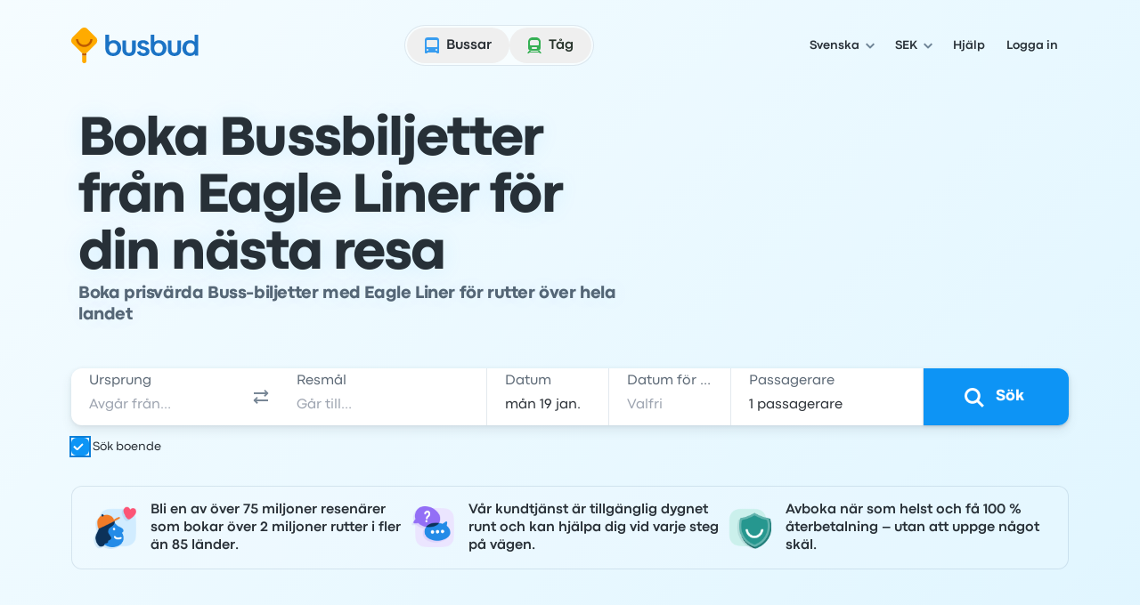

--- FILE ---
content_type: application/javascript; charset=utf-8
request_url: https://www.busbud.com/pubweb-assets/js/8818.8850606a912c02f0.js
body_size: 17346
content:
(self.__LOADABLE_LOADED_CHUNKS__=self.__LOADABLE_LOADED_CHUNKS__||[]).push([["8818"],{51493:function(t,e,r){var n="undefined"!=typeof window?window:void 0!==r.g?r.g:"undefined"!=typeof self?self:{};n.SENTRY_RELEASE={id:"971fcc8c4f66c26c81e020d2479bfd73b1823d77"},n.SENTRY_RELEASES=n.SENTRY_RELEASES||{},n.SENTRY_RELEASES["busbud-pubweb-prod@busbudcom"]={id:"971fcc8c4f66c26c81e020d2479bfd73b1823d77"}},65085:function(t,e,r){"use strict";var n=r(99821),i=r(74263),o=TypeError;t.exports=function(t){if(n(t))return t;throw new o(i(t)+" is not a function")}},91526:function(t,e,r){"use strict";var n=r(89268),i=String,o=TypeError;t.exports=function(t){if(n(t))return t;throw new o("Can't set "+i(t)+" as a prototype")}},84950:function(t,e,r){"use strict";var n=r(78583),i=r(31153),o=r(68235).f,s=n("unscopables"),u=Array.prototype;void 0===u[s]&&o(u,s,{configurable:!0,value:i(null)}),t.exports=function(t){u[s][t]=!0}},12751:function(t,e,r){"use strict";var n=r(68047).charAt;t.exports=function(t,e,r){return e+(r?n(t,e).length:1)}},70591:function(t,e,r){"use strict";var n=r(86711),i=TypeError;t.exports=function(t,e){if(n(e,t))return t;throw new i("Incorrect invocation")}},36539:function(t,e,r){"use strict";var n=r(86840),i=String,o=TypeError;t.exports=function(t){if(n(t))return t;throw new o(i(t)+" is not an object")}},55782:function(t,e,r){"use strict";var n=r(37722),i=r(87494),o=r(87670),s=r(20892),u=r(23497),a=r(62219),c=r(80555),f=r(82250),h=r(70269),l=r(4311),p=Array;t.exports=function(t){var e,r,v,g,d,y,m=o(t),b=a(this),x=arguments.length,w=x>1?arguments[1]:void 0,S=void 0!==w;S&&(w=n(w,x>2?arguments[2]:void 0));var O=l(m),P=0;if(O&&!(this===p&&u(O)))for(r=b?new this:[],d=(g=h(m,O)).next;!(v=i(d,g)).done;P++)y=S?s(g,w,[v.value,P],!0):v.value,f(r,P,y);else for(e=c(m),r=b?new this(e):p(e);e>P;P++)y=S?w(m[P],P):m[P],f(r,P,y);return r.length=P,r}},83355:function(t,e,r){"use strict";var n=r(60621),i=r(77732),o=r(80555),s=function(t){return function(e,r,s){var u,a=n(e),c=o(a);if(0===c)return!t&&-1;var f=i(s,c);if(t&&r!=r){for(;c>f;)if((u=a[f++])!=u)return!0}else for(;c>f;f++)if((t||f in a)&&a[f]===r)return t||f||0;return!t&&-1}};t.exports={includes:s(!0),indexOf:s(!1)}},88486:function(t,e,r){"use strict";var n=r(81455);t.exports=function(t,e){var r=[][t];return!!r&&n(function(){r.call(null,e||function(){return 1},1)})}},39845:function(t,e,r){"use strict";var n=r(65085),i=r(87670),o=r(34677),s=r(80555),u=TypeError,a="Reduce of empty array with no initial value",c=function(t){return function(e,r,c,f){var h=i(e),l=o(h),p=s(h);if(n(r),0===p&&c<2)throw new u(a);var v=t?p-1:0,g=t?-1:1;if(c<2)for(;;){if(v in l){f=l[v],v+=g;break}if(v+=g,t?v<0:p<=v)throw new u(a)}for(;t?v>=0:p>v;v+=g)v in l&&(f=r(f,l[v],v,h));return f}};t.exports={left:c(!1),right:c(!0)}},47441:function(t,e,r){"use strict";t.exports=r(12814)([].slice)},17322:function(t,e,r){"use strict";var n=r(47441),i=Math.floor,o=function(t,e){var r=t.length;if(r<8)for(var s,u,a=1;a<r;){for(u=a,s=t[a];u&&e(t[u-1],s)>0;)t[u]=t[--u];u!==a++&&(t[u]=s)}else for(var c=i(r/2),f=o(n(t,0,c),e),h=o(n(t,c),e),l=f.length,p=h.length,v=0,g=0;v<l||g<p;)t[v+g]=v<l&&g<p?0>=e(f[v],h[g])?f[v++]:h[g++]:v<l?f[v++]:h[g++];return t};t.exports=o},55602:function(t,e,r){"use strict";var n=r(61748),i=r(62219),o=r(86840),s=r(78583)("species"),u=Array;t.exports=function(t){var e;return n(t)&&(i(e=t.constructor)&&(e===u||n(e.prototype))?e=void 0:o(e)&&null===(e=e[s])&&(e=void 0)),void 0===e?u:e}},85016:function(t,e,r){"use strict";var n=r(55602);t.exports=function(t,e){return new(n(t))(0===e?0:e)}},20892:function(t,e,r){"use strict";var n=r(36539),i=r(64043);t.exports=function(t,e,r,o){try{return o?e(n(r)[0],r[1]):e(r)}catch(e){i(t,"throw",e)}}},32185:function(t,e,r){"use strict";var n=r(12814),i=n({}.toString),o=n("".slice);t.exports=function(t){return o(i(t),8,-1)}},34074:function(t,e,r){"use strict";var n=r(28149),i=r(99821),o=r(32185),s=r(78583)("toStringTag"),u=Object,a="Arguments"===o(function(){return arguments}()),c=function(t,e){try{return t[e]}catch(t){}};t.exports=n?o:function(t){var e,r,n;return void 0===t?"Undefined":null===t?"Null":"string"==typeof(r=c(e=u(t),s))?r:a?o(e):"Object"===(n=o(e))&&i(e.callee)?"Arguments":n}},27130:function(t,e,r){"use strict";var n=r(85848),i=r(27040),o=r(13895),s=r(68235);t.exports=function(t,e,r){for(var u=i(e),a=s.f,c=o.f,f=0;f<u.length;f++){var h=u[f];n(t,h)||r&&n(r,h)||a(t,h,c(e,h))}}},64276:function(t,e,r){"use strict";t.exports=!r(81455)(function(){function t(){}return t.prototype.constructor=null,Object.getPrototypeOf(new t)!==t.prototype})},37056:function(t){"use strict";t.exports=function(t,e){return{value:t,done:e}}},92444:function(t,e,r){"use strict";var n=r(61360),i=r(68235),o=r(98590);t.exports=n?function(t,e,r){return i.f(t,e,o(1,r))}:function(t,e,r){return t[e]=r,t}},98590:function(t){"use strict";t.exports=function(t,e){return{enumerable:!(1&t),configurable:!(2&t),writable:!(4&t),value:e}}},82250:function(t,e,r){"use strict";var n=r(61360),i=r(68235),o=r(98590);t.exports=function(t,e,r){n?i.f(t,e,o(0,r)):t[e]=r}},42749:function(t,e,r){"use strict";var n=r(75470),i=r(68235);t.exports=function(t,e,r){return r.get&&n(r.get,e,{getter:!0}),r.set&&n(r.set,e,{setter:!0}),i.f(t,e,r)}},40453:function(t,e,r){"use strict";var n=r(99821),i=r(68235),o=r(75470),s=r(38711);t.exports=function(t,e,r,u){u||(u={});var a=u.enumerable,c=void 0!==u.name?u.name:e;if(n(r)&&o(r,c,u),u.global)a?t[e]=r:s(e,r);else{try{u.unsafe?t[e]&&(a=!0):delete t[e]}catch(t){}a?t[e]=r:i.f(t,e,{value:r,enumerable:!1,configurable:!u.nonConfigurable,writable:!u.nonWritable})}return t}},26252:function(t,e,r){"use strict";var n=r(40453);t.exports=function(t,e,r){for(var i in e)n(t,i,e[i],r);return t}},38711:function(t,e,r){"use strict";var n=r(30456),i=Object.defineProperty;t.exports=function(t,e){try{i(n,t,{value:e,configurable:!0,writable:!0})}catch(r){n[t]=e}return e}},61360:function(t,e,r){"use strict";t.exports=!r(81455)(function(){return 7!==Object.defineProperty({},1,{get:function(){return 7}})[1]})},93837:function(t,e,r){"use strict";var n=r(30456),i=r(86840),o=n.document,s=i(o)&&i(o.createElement);t.exports=function(t){return s?o.createElement(t):{}}},56182:function(t){"use strict";var e=TypeError;t.exports=function(t){if(t>0x1fffffffffffff)throw e("Maximum allowed index exceeded");return t}},13962:function(t){"use strict";t.exports={CSSRuleList:0,CSSStyleDeclaration:0,CSSValueList:0,ClientRectList:0,DOMRectList:0,DOMStringList:0,DOMTokenList:1,DataTransferItemList:0,FileList:0,HTMLAllCollection:0,HTMLCollection:0,HTMLFormElement:0,HTMLSelectElement:0,MediaList:0,MimeTypeArray:0,NamedNodeMap:0,NodeList:1,PaintRequestList:0,Plugin:0,PluginArray:0,SVGLengthList:0,SVGNumberList:0,SVGPathSegList:0,SVGPointList:0,SVGStringList:0,SVGTransformList:0,SourceBufferList:0,StyleSheetList:0,TextTrackCueList:0,TextTrackList:0,TouchList:0}},27703:function(t,e,r){"use strict";var n=r(93837)("span").classList,i=n&&n.constructor&&n.constructor.prototype;t.exports=i===Object.prototype?void 0:i},86064:function(t){"use strict";t.exports=["constructor","hasOwnProperty","isPrototypeOf","propertyIsEnumerable","toLocaleString","toString","valueOf"]},18050:function(t,e,r){"use strict";t.exports="NODE"===r(38433)},37579:function(t,e,r){"use strict";var n=r(30456).navigator,i=n&&n.userAgent;t.exports=i?String(i):""},21033:function(t,e,r){"use strict";var n,i,o=r(30456),s=r(37579),u=o.process,a=o.Deno,c=u&&u.versions||a&&a.version,f=c&&c.v8;f&&(i=(n=f.split("."))[0]>0&&n[0]<4?1:+(n[0]+n[1])),!i&&s&&(!(n=s.match(/Edge\/(\d+)/))||n[1]>=74)&&(n=s.match(/Chrome\/(\d+)/))&&(i=+n[1]),t.exports=i},38433:function(t,e,r){"use strict";var n=r(30456),i=r(37579),o=r(32185),s=function(t){return i.slice(0,t.length)===t};t.exports=s("Bun/")?"BUN":s("Cloudflare-Workers")?"CLOUDFLARE":s("Deno/")?"DENO":s("Node.js/")?"NODE":n.Bun&&"string"==typeof Bun.version?"BUN":n.Deno&&"object"==typeof Deno.version?"DENO":"process"===o(n.process)?"NODE":n.window&&n.document?"BROWSER":"REST"},77341:function(t,e,r){"use strict";var n=r(30456),i=r(13895).f,o=r(92444),s=r(40453),u=r(38711),a=r(27130),c=r(37653);t.exports=function(t,e){var r,f,h,l,p,v=t.target,g=t.global,d=t.stat;if(r=g?n:d?n[v]||u(v,{}):n[v]&&n[v].prototype)for(f in e){if(l=e[f],h=t.dontCallGetSet?(p=i(r,f))&&p.value:r[f],!c(g?f:v+(d?".":"#")+f,t.forced)&&void 0!==h){if(typeof l==typeof h)continue;a(l,h)}(t.sham||h&&h.sham)&&o(l,"sham",!0),s(r,f,l,t)}}},81455:function(t){"use strict";t.exports=function(t){try{return!!t()}catch(t){return!0}}},87432:function(t,e,r){"use strict";r(64455);var n=r(87494),i=r(40453),o=r(20625),s=r(81455),u=r(78583),a=r(92444),c=u("species"),f=RegExp.prototype;t.exports=function(t,e,r,h){var l=u(t),p=!s(function(){var e={};return e[l]=function(){return 7},7!==""[t](e)}),v=p&&!s(function(){var e=!1,r=/a/;return"split"===t&&((r={}).constructor={},r.constructor[c]=function(){return r},r.flags="",r[l]=/./[l]),r.exec=function(){return e=!0,null},r[l](""),!e});if(!p||!v||r){var g=/./[l],d=e(l,""[t],function(t,e,r,i,s){var u=e.exec;return u===o||u===f.exec?p&&!s?{done:!0,value:n(g,e,r,i)}:{done:!0,value:n(t,r,e,i)}:{done:!1}});i(String.prototype,t,d[0]),i(f,l,d[1])}h&&a(f[l],"sham",!0)}},46381:function(t,e,r){"use strict";var n=r(61748),i=r(80555),o=r(56182),s=r(37722),u=function(t,e,r,a,c,f,h,l){for(var p,v,g=c,d=0,y=!!h&&s(h,l);d<a;)d in r&&(p=y?y(r[d],d,e):r[d],f>0&&n(p)?(v=i(p),g=u(t,e,p,v,g,f-1)-1):(o(g+1),t[g]=p),g++),d++;return g};t.exports=u},37626:function(t,e,r){"use strict";var n=r(85707),i=Function.prototype,o=i.apply,s=i.call;t.exports="object"==typeof Reflect&&Reflect.apply||(n?s.bind(o):function(){return s.apply(o,arguments)})},37722:function(t,e,r){"use strict";var n=r(91609),i=r(65085),o=r(85707),s=n(n.bind);t.exports=function(t,e){return i(t),void 0===e?t:o?s(t,e):function(){return t.apply(e,arguments)}}},85707:function(t,e,r){"use strict";t.exports=!r(81455)(function(){var t=(function(){}).bind();return"function"!=typeof t||t.hasOwnProperty("prototype")})},87494:function(t,e,r){"use strict";var n=r(85707),i=Function.prototype.call;t.exports=n?i.bind(i):function(){return i.apply(i,arguments)}},50360:function(t,e,r){"use strict";var n=r(61360),i=r(85848),o=Function.prototype,s=n&&Object.getOwnPropertyDescriptor,u=i(o,"name"),a=u&&(!n||n&&s(o,"name").configurable);t.exports={EXISTS:u,PROPER:u&&"something"===(function(){}).name,CONFIGURABLE:a}},2756:function(t,e,r){"use strict";var n=r(12814),i=r(65085);t.exports=function(t,e,r){try{return n(i(Object.getOwnPropertyDescriptor(t,e)[r]))}catch(t){}}},91609:function(t,e,r){"use strict";var n=r(32185),i=r(12814);t.exports=function(t){if("Function"===n(t))return i(t)}},12814:function(t,e,r){"use strict";var n=r(85707),i=Function.prototype,o=i.call,s=n&&i.bind.bind(o,o);t.exports=n?s:function(t){return function(){return o.apply(t,arguments)}}},76451:function(t,e,r){"use strict";var n=r(30456),i=r(99821);t.exports=function(t,e){var r;return arguments.length<2?i(r=n[t])?r:void 0:n[t]&&n[t][e]}},4311:function(t,e,r){"use strict";var n=r(34074),i=r(36780),o=r(59700),s=r(90649),u=r(78583)("iterator");t.exports=function(t){if(!o(t))return i(t,u)||i(t,"@@iterator")||s[n(t)]}},70269:function(t,e,r){"use strict";var n=r(87494),i=r(65085),o=r(36539),s=r(74263),u=r(4311),a=TypeError;t.exports=function(t,e){var r=arguments.length<2?u(t):e;if(i(r))return o(n(r,t));throw new a(s(t)+" is not iterable")}},36780:function(t,e,r){"use strict";var n=r(65085),i=r(59700);t.exports=function(t,e){var r=t[e];return i(r)?void 0:n(r)}},86077:function(t,e,r){"use strict";var n=r(12814),i=r(87670),o=Math.floor,s=n("".charAt),u=n("".replace),a=n("".slice),c=/\$([$&'`]|\d{1,2}|<[^>]*>)/g,f=/\$([$&'`]|\d{1,2})/g;t.exports=function(t,e,r,n,h,l){var p=r+t.length,v=n.length,g=f;return void 0!==h&&(h=i(h),g=c),u(l,g,function(i,u){var c;switch(s(u,0)){case"$":return"$";case"&":return t;case"`":return a(e,0,r);case"'":return a(e,p);case"<":c=h[a(u,1,-1)];break;default:var f=+u;if(0===f)return i;if(f>v){var l=o(f/10);if(0===l)return i;if(l<=v)return void 0===n[l-1]?s(u,1):n[l-1]+s(u,1);return i}c=n[f-1]}return void 0===c?"":c})}},30456:function(t,e,r){"use strict";var n=function(t){return t&&t.Math===Math&&t};t.exports=n({__CLIENT__:!0,__ENV__:"production",__DEV__:!1})||n("object"==typeof window&&window)||n("object"==typeof self&&self)||n("object"==typeof r.g&&r.g)||n("object"==typeof this&&this)||function(){return this}()||Function("return this")()},85848:function(t,e,r){"use strict";var n=r(12814),i=r(87670),o=n({}.hasOwnProperty);t.exports=Object.hasOwn||function(t,e){return o(i(t),e)}},82793:function(t){"use strict";t.exports={}},13322:function(t,e,r){"use strict";t.exports=r(76451)("document","documentElement")},48980:function(t,e,r){"use strict";var n=r(61360),i=r(81455),o=r(93837);t.exports=!n&&!i(function(){return 7!==Object.defineProperty(o("div"),"a",{get:function(){return 7}}).a})},34677:function(t,e,r){"use strict";var n=r(12814),i=r(81455),o=r(32185),s=Object,u=n("".split);t.exports=i(function(){return!s("z").propertyIsEnumerable(0)})?function(t){return"String"===o(t)?u(t,""):s(t)}:s},85566:function(t,e,r){"use strict";var n=r(12814),i=r(99821),o=r(72223),s=n(Function.toString);i(o.inspectSource)||(o.inspectSource=function(t){return s(t)}),t.exports=o.inspectSource},89904:function(t,e,r){"use strict";var n,i,o,s=r(50709),u=r(30456),a=r(86840),c=r(92444),f=r(85848),h=r(72223),l=r(72566),p=r(82793),v="Object already initialized",g=u.TypeError,d=u.WeakMap;if(s||h.state){var y=h.state||(h.state=new d);y.get=y.get,y.has=y.has,y.set=y.set,n=function(t,e){if(y.has(t))throw new g(v);return e.facade=t,y.set(t,e),e},i=function(t){return y.get(t)||{}},o=function(t){return y.has(t)}}else{var m=l("state");p[m]=!0,n=function(t,e){if(f(t,m))throw new g(v);return e.facade=t,c(t,m,e),e},i=function(t){return f(t,m)?t[m]:{}},o=function(t){return f(t,m)}}t.exports={set:n,get:i,has:o,enforce:function(t){return o(t)?i(t):n(t,{})},getterFor:function(t){return function(e){var r;if(!a(e)||(r=i(e)).type!==t)throw new g("Incompatible receiver, "+t+" required");return r}}}},23497:function(t,e,r){"use strict";var n=r(78583),i=r(90649),o=n("iterator"),s=Array.prototype;t.exports=function(t){return void 0!==t&&(i.Array===t||s[o]===t)}},61748:function(t,e,r){"use strict";var n=r(32185);t.exports=Array.isArray||function(t){return"Array"===n(t)}},99821:function(t){"use strict";var e="object"==typeof document&&document.all;t.exports=void 0===e&&void 0!==e?function(t){return"function"==typeof t||t===e}:function(t){return"function"==typeof t}},62219:function(t,e,r){"use strict";var n=r(12814),i=r(81455),o=r(99821),s=r(34074),u=r(76451),a=r(85566),c=function(){},f=u("Reflect","construct"),h=/^\s*(?:class|function)\b/,l=n(h.exec),p=!h.test(c),v=function(t){if(!o(t))return!1;try{return f(c,[],t),!0}catch(t){return!1}},g=function(t){if(!o(t))return!1;switch(s(t)){case"AsyncFunction":case"GeneratorFunction":case"AsyncGeneratorFunction":return!1}try{return p||!!l(h,a(t))}catch(t){return!0}};g.sham=!0,t.exports=!f||i(function(){var t;return v(v.call)||!v(Object)||!v(function(){t=!0})||t})?g:v},37653:function(t,e,r){"use strict";var n=r(81455),i=r(99821),o=/#|\.prototype\./,s=function(t,e){var r=a[u(t)];return r===f||r!==c&&(i(e)?n(e):!!e)},u=s.normalize=function(t){return String(t).replace(o,".").toLowerCase()},a=s.data={},c=s.NATIVE="N",f=s.POLYFILL="P";t.exports=s},59700:function(t){"use strict";t.exports=function(t){return null==t}},86840:function(t,e,r){"use strict";var n=r(99821);t.exports=function(t){return"object"==typeof t?null!==t:n(t)}},89268:function(t,e,r){"use strict";var n=r(86840);t.exports=function(t){return n(t)||null===t}},83294:function(t){"use strict";t.exports=!1},83139:function(t,e,r){"use strict";var n=r(76451),i=r(99821),o=r(86711),s=r(56254),u=Object;t.exports=s?function(t){return"symbol"==typeof t}:function(t){var e=n("Symbol");return i(e)&&o(e.prototype,u(t))}},64043:function(t,e,r){"use strict";var n=r(87494),i=r(36539),o=r(36780);t.exports=function(t,e,r){var s,u;i(t);try{if(!(s=o(t,"return"))){if("throw"===e)throw r;return r}s=n(s,t)}catch(t){u=!0,s=t}if("throw"===e)throw r;if(u)throw s;return i(s),r}},40052:function(t,e,r){"use strict";var n=r(23865).IteratorPrototype,i=r(31153),o=r(98590),s=r(78711),u=r(90649),a=function(){return this};t.exports=function(t,e,r,c){var f=e+" Iterator";return t.prototype=i(n,{next:o(+!c,r)}),s(t,f,!1,!0),u[f]=a,t}},55852:function(t,e,r){"use strict";var n=r(77341),i=r(87494),o=r(83294),s=r(50360),u=r(99821),a=r(40052),c=r(43424),f=r(46682),h=r(78711),l=r(92444),p=r(40453),v=r(78583),g=r(90649),d=r(23865),y=s.PROPER,m=s.CONFIGURABLE,b=d.IteratorPrototype,x=d.BUGGY_SAFARI_ITERATORS,w=v("iterator"),S="keys",O="values",P="entries",R=function(){return this};t.exports=function(t,e,r,s,v,d,E){a(r,e,s);var L,j,k,A=function(t){if(t===v&&C)return C;if(!x&&t&&t in I)return I[t];switch(t){case S:case O:case P:return function(){return new r(this,t)}}return function(){return new r(this)}},U=e+" Iterator",_=!1,I=t.prototype,T=I[w]||I["@@iterator"]||v&&I[v],C=!x&&T||A(v),B="Array"===e&&I.entries||T;if(B&&(L=c(B.call(new t)))!==Object.prototype&&L.next&&(!o&&c(L)!==b&&(f?f(L,b):u(L[w])||p(L,w,R)),h(L,U,!0,!0),o&&(g[U]=R)),y&&v===O&&T&&T.name!==O&&(!o&&m?l(I,"name",O):(_=!0,C=function(){return i(T,this)})),v)if(j={values:A(O),keys:d?C:A(S),entries:A(P)},E)for(k in j)!x&&!_&&k in I||p(I,k,j[k]);else n({target:e,proto:!0,forced:x||_},j);return(!o||E)&&I[w]!==C&&p(I,w,C,{name:v}),g[e]=C,j}},23865:function(t,e,r){"use strict";var n,i,o,s=r(81455),u=r(99821),a=r(86840),c=r(31153),f=r(43424),h=r(40453),l=r(78583),p=r(83294),v=l("iterator"),g=!1;[].keys&&("next"in(o=[].keys())?(i=f(f(o)))!==Object.prototype&&(n=i):g=!0),!a(n)||s(function(){var t={};return n[v].call(t)!==t})?n={}:p&&(n=c(n)),u(n[v])||h(n,v,function(){return this}),t.exports={IteratorPrototype:n,BUGGY_SAFARI_ITERATORS:g}},90649:function(t){"use strict";t.exports={}},80555:function(t,e,r){"use strict";var n=r(63663);t.exports=function(t){return n(t.length)}},75470:function(t,e,r){"use strict";var n=r(12814),i=r(81455),o=r(99821),s=r(85848),u=r(61360),a=r(50360).CONFIGURABLE,c=r(85566),f=r(89904),h=f.enforce,l=f.get,p=String,v=Object.defineProperty,g=n("".slice),d=n("".replace),y=n([].join),m=u&&!i(function(){return 8!==v(function(){},"length",{value:8}).length}),b=String(String).split("String"),x=t.exports=function(t,e,r){"Symbol("===g(p(e),0,7)&&(e="["+d(p(e),/^Symbol\(([^)]*)\).*$/,"$1")+"]"),r&&r.getter&&(e="get "+e),r&&r.setter&&(e="set "+e),(!s(t,"name")||a&&t.name!==e)&&(u?v(t,"name",{value:e,configurable:!0}):t.name=e),m&&r&&s(r,"arity")&&t.length!==r.arity&&v(t,"length",{value:r.arity});try{r&&s(r,"constructor")&&r.constructor?u&&v(t,"prototype",{writable:!1}):t.prototype&&(t.prototype=void 0)}catch(t){}var n=h(t);return s(n,"source")||(n.source=y(b,"string"==typeof e?e:"")),t};Function.prototype.toString=x(function(){return o(this)&&l(this).source||c(this)},"toString")},6083:function(t){"use strict";var e=Math.ceil,r=Math.floor;t.exports=Math.trunc||function(t){var n=+t;return(n>0?r:e)(n)}},60372:function(t,e,r){"use strict";var n=r(61360),i=r(12814),o=r(87494),s=r(81455),u=r(35387),a=r(74713),c=r(322),f=r(87670),h=r(34677),l=Object.assign,p=Object.defineProperty,v=i([].concat);t.exports=!l||s(function(){if(n&&1!==l({b:1},l(p({},"a",{enumerable:!0,get:function(){p(this,"b",{value:3,enumerable:!1})}}),{b:2})).b)return!0;var t={},e={},r=Symbol("assign detection"),i="abcdefghijklmnopqrst";return t[r]=7,i.split("").forEach(function(t){e[t]=t}),7!==l({},t)[r]||u(l({},e)).join("")!==i})?function(t,e){for(var r=f(t),i=arguments.length,s=1,l=a.f,p=c.f;i>s;)for(var g,d=h(arguments[s++]),y=l?v(u(d),l(d)):u(d),m=y.length,b=0;m>b;)g=y[b++],(!n||o(p,d,g))&&(r[g]=d[g]);return r}:l},31153:function(t,e,r){"use strict";var n,i=r(36539),o=r(15242),s=r(86064),u=r(82793),a=r(13322),c=r(93837),f=r(72566),h="prototype",l="script",p=f("IE_PROTO"),v=function(){},g=function(t){return"<"+l+">"+t+"</"+l+">"},d=function(t){t.write(g("")),t.close();var e=t.parentWindow.Object;return t=null,e},y=function(){var t,e=c("iframe");return e.style.display="none",a.appendChild(e),e.src=String("java"+l+":"),(t=e.contentWindow.document).open(),t.write(g("document.F=Object")),t.close(),t.F},m=function(){try{n=new ActiveXObject("htmlfile")}catch(t){}m="undefined"!=typeof document?document.domain&&n?d(n):y():d(n);for(var t=s.length;t--;)delete m[h][s[t]];return m()};u[p]=!0,t.exports=Object.create||function(t,e){var r;return null!==t?(v[h]=i(t),r=new v,v[h]=null,r[p]=t):r=m(),void 0===e?r:o.f(r,e)}},15242:function(t,e,r){"use strict";var n=r(61360),i=r(77174),o=r(68235),s=r(36539),u=r(60621),a=r(35387);e.f=n&&!i?Object.defineProperties:function(t,e){s(t);for(var r,n=u(e),i=a(e),c=i.length,f=0;c>f;)o.f(t,r=i[f++],n[r]);return t}},68235:function(t,e,r){"use strict";var n=r(61360),i=r(48980),o=r(77174),s=r(36539),u=r(91051),a=TypeError,c=Object.defineProperty,f=Object.getOwnPropertyDescriptor,h="enumerable",l="configurable",p="writable";e.f=n?o?function(t,e,r){if(s(t),e=u(e),s(r),"function"==typeof t&&"prototype"===e&&"value"in r&&p in r&&!r[p]){var n=f(t,e);n&&n[p]&&(t[e]=r.value,r={configurable:l in r?r[l]:n[l],enumerable:h in r?r[h]:n[h],writable:!1})}return c(t,e,r)}:c:function(t,e,r){if(s(t),e=u(e),s(r),i)try{return c(t,e,r)}catch(t){}if("get"in r||"set"in r)throw new a("Accessors not supported");return"value"in r&&(t[e]=r.value),t}},13895:function(t,e,r){"use strict";var n=r(61360),i=r(87494),o=r(322),s=r(98590),u=r(60621),a=r(91051),c=r(85848),f=r(48980),h=Object.getOwnPropertyDescriptor;e.f=n?h:function(t,e){if(t=u(t),e=a(e),f)try{return h(t,e)}catch(t){}if(c(t,e))return s(!i(o.f,t,e),t[e])}},25487:function(t,e,r){"use strict";var n=r(34372),i=r(86064).concat("length","prototype");e.f=Object.getOwnPropertyNames||function(t){return n(t,i)}},74713:function(t,e){"use strict";e.f=Object.getOwnPropertySymbols},43424:function(t,e,r){"use strict";var n=r(85848),i=r(99821),o=r(87670),s=r(72566),u=r(64276),a=s("IE_PROTO"),c=Object,f=c.prototype;t.exports=u?c.getPrototypeOf:function(t){var e=o(t);if(n(e,a))return e[a];var r=e.constructor;return i(r)&&e instanceof r?r.prototype:e instanceof c?f:null}},86711:function(t,e,r){"use strict";t.exports=r(12814)({}.isPrototypeOf)},34372:function(t,e,r){"use strict";var n=r(12814),i=r(85848),o=r(60621),s=r(83355).indexOf,u=r(82793),a=n([].push);t.exports=function(t,e){var r,n=o(t),c=0,f=[];for(r in n)!i(u,r)&&i(n,r)&&a(f,r);for(;e.length>c;)i(n,r=e[c++])&&(~s(f,r)||a(f,r));return f}},35387:function(t,e,r){"use strict";var n=r(34372),i=r(86064);t.exports=Object.keys||function(t){return n(t,i)}},322:function(t,e){"use strict";var r={}.propertyIsEnumerable,n=Object.getOwnPropertyDescriptor;e.f=n&&!r.call({1:2},1)?function(t){var e=n(this,t);return!!e&&e.enumerable}:r},46682:function(t,e,r){"use strict";var n=r(2756),i=r(86840),o=r(80456),s=r(91526);t.exports=Object.setPrototypeOf||("__proto__"in{}?function(){var t,e=!1,r={};try{(t=n(Object.prototype,"__proto__","set"))(r,[]),e=r instanceof Array}catch(t){}return function(r,n){return o(r),s(n),i(r)&&(e?t(r,n):r.__proto__=n),r}}():void 0)},626:function(t,e,r){"use strict";var n=r(87494),i=r(99821),o=r(86840),s=TypeError;t.exports=function(t,e){var r,u;if("string"===e&&i(r=t.toString)&&!o(u=n(r,t))||i(r=t.valueOf)&&!o(u=n(r,t))||"string"!==e&&i(r=t.toString)&&!o(u=n(r,t)))return u;throw new s("Can't convert object to primitive value")}},27040:function(t,e,r){"use strict";var n=r(76451),i=r(12814),o=r(25487),s=r(74713),u=r(36539),a=i([].concat);t.exports=n("Reflect","ownKeys")||function(t){var e=o.f(u(t)),r=s.f;return r?a(e,r(t)):e}},69774:function(t,e,r){"use strict";var n=r(87494),i=r(36539),o=r(99821),s=r(32185),u=r(20625),a=TypeError;t.exports=function(t,e){var r=t.exec;if(o(r)){var c=n(r,t,e);return null!==c&&i(c),c}if("RegExp"===s(t))return n(u,t,e);throw new a("RegExp#exec called on incompatible receiver")}},20625:function(t,e,r){"use strict";var n,i,o=r(87494),s=r(12814),u=r(43576),a=r(43635),c=r(76371),f=r(19263),h=r(31153),l=r(89904).get,p=r(46020),v=r(28697),g=f("native-string-replace",String.prototype.replace),d=RegExp.prototype.exec,y=d,m=s("".charAt),b=s("".indexOf),x=s("".replace),w=s("".slice),S=(i=/b*/g,o(d,n=/a/,"a"),o(d,i,"a"),0!==n.lastIndex||0!==i.lastIndex),O=c.BROKEN_CARET,P=void 0!==/()??/.exec("")[1];(S||P||O||p||v)&&(y=function(t){var e,r,n,i,s,c,f,p=l(this),v=u(t),R=p.raw;if(R)return R.lastIndex=this.lastIndex,e=o(y,R,v),this.lastIndex=R.lastIndex,e;var E=p.groups,L=O&&this.sticky,j=o(a,this),k=this.source,A=0,U=v;if(L&&(-1===b(j=x(j,"y",""),"g")&&(j+="g"),U=w(v,this.lastIndex),this.lastIndex>0&&(!this.multiline||this.multiline&&"\n"!==m(v,this.lastIndex-1))&&(k="(?: "+k+")",U=" "+U,A++),r=RegExp("^(?:"+k+")",j)),P&&(r=RegExp("^"+k+"$(?!\\s)",j)),S&&(n=this.lastIndex),i=o(d,L?r:this,U),L?i?(i.input=w(i.input,A),i[0]=w(i[0],A),i.index=this.lastIndex,this.lastIndex+=i[0].length):this.lastIndex=0:S&&i&&(this.lastIndex=this.global?i.index+i[0].length:n),P&&i&&i.length>1&&o(g,i[0],r,function(){for(s=1;s<arguments.length-2;s++)void 0===arguments[s]&&(i[s]=void 0)}),i&&E)for(s=0,i.groups=c=h(null);s<E.length;s++)c[(f=E[s])[0]]=i[f[1]];return i}),t.exports=y},43635:function(t,e,r){"use strict";var n=r(36539);t.exports=function(){var t=n(this),e="";return t.hasIndices&&(e+="d"),t.global&&(e+="g"),t.ignoreCase&&(e+="i"),t.multiline&&(e+="m"),t.dotAll&&(e+="s"),t.unicode&&(e+="u"),t.unicodeSets&&(e+="v"),t.sticky&&(e+="y"),e}},76371:function(t,e,r){"use strict";var n=r(81455),i=r(30456).RegExp,o=n(function(){var t=i("a","y");return t.lastIndex=2,null!==t.exec("abcd")}),s=o||n(function(){return!i("a","y").sticky});t.exports={BROKEN_CARET:o||n(function(){var t=i("^r","gy");return t.lastIndex=2,null!==t.exec("str")}),MISSED_STICKY:s,UNSUPPORTED_Y:o}},46020:function(t,e,r){"use strict";var n=r(81455),i=r(30456).RegExp;t.exports=n(function(){var t=i(".","s");return!(t.dotAll&&t.test("\n")&&"s"===t.flags)})},28697:function(t,e,r){"use strict";var n=r(81455),i=r(30456).RegExp;t.exports=n(function(){var t=i("(?<a>b)","g");return"b"!==t.exec("b").groups.a||"bc"!=="b".replace(t,"$<a>c")})},80456:function(t,e,r){"use strict";var n=r(59700),i=TypeError;t.exports=function(t){if(n(t))throw new i("Can't call method on "+t);return t}},3912:function(t,e,r){"use strict";var n=r(30456),i=r(61360),o=Object.getOwnPropertyDescriptor;t.exports=function(t){if(!i)return n[t];var e=o(n,t);return e&&e.value}},78711:function(t,e,r){"use strict";var n=r(68235).f,i=r(85848),o=r(78583)("toStringTag");t.exports=function(t,e,r){t&&!r&&(t=t.prototype),t&&!i(t,o)&&n(t,o,{configurable:!0,value:e})}},72566:function(t,e,r){"use strict";var n=r(19263),i=r(18508),o=n("keys");t.exports=function(t){return o[t]||(o[t]=i(t))}},72223:function(t,e,r){"use strict";var n=r(83294),i=r(30456),o=r(38711),s="__core-js_shared__",u=t.exports=i[s]||o(s,{});(u.versions||(u.versions=[])).push({version:"3.41.0",mode:n?"pure":"global",copyright:"\xa9 2014-2025 Denis Pushkarev (zloirock.ru)",license:"https://github.com/zloirock/core-js/blob/v3.41.0/LICENSE",source:"https://github.com/zloirock/core-js"})},19263:function(t,e,r){"use strict";var n=r(72223);t.exports=function(t,e){return n[t]||(n[t]=e||{})}},68047:function(t,e,r){"use strict";var n=r(12814),i=r(11573),o=r(43576),s=r(80456),u=n("".charAt),a=n("".charCodeAt),c=n("".slice),f=function(t){return function(e,r){var n,f,h=o(s(e)),l=i(r),p=h.length;return l<0||l>=p?t?"":void 0:(n=a(h,l))<55296||n>56319||l+1===p||(f=a(h,l+1))<56320||f>57343?t?u(h,l):n:t?c(h,l,l+2):(n-55296<<10)+(f-56320)+65536}};t.exports={codeAt:f(!1),charAt:f(!0)}},87733:function(t,e,r){"use strict";var n=r(12814),i=/[^\0-\u007E]/,o=/[.\u3002\uFF0E\uFF61]/g,s="Overflow: input needs wider integers to process",u=RangeError,a=n(o.exec),c=Math.floor,f=String.fromCharCode,h=n("".charCodeAt),l=n([].join),p=n([].push),v=n("".replace),g=n("".split),d=n("".toLowerCase),y=function(t){for(var e=[],r=0,n=t.length;r<n;){var i=h(t,r++);if(i>=55296&&i<=56319&&r<n){var o=h(t,r++);(64512&o)==56320?p(e,((1023&i)<<10)+(1023&o)+65536):(p(e,i),r--)}else p(e,i)}return e},m=function(t){return t+22+75*(t<26)},b=function(t,e,r){var n=0;for(t=r?c(t/700):t>>1,t+=c(t/e);t>455;)t=c(t/35),n+=36;return c(n+36*t/(t+38))},x=function(t){var e,r,n=[],i=(t=y(t)).length,o=128,a=0,h=72;for(e=0;e<t.length;e++)(r=t[e])<128&&p(n,f(r));var v=n.length,g=v;for(v&&p(n,"-");g<i;){var d=0x7fffffff;for(e=0;e<t.length;e++)(r=t[e])>=o&&r<d&&(d=r);var x=g+1;if(d-o>c((0x7fffffff-a)/x))throw new u(s);for(a+=(d-o)*x,o=d,e=0;e<t.length;e++){if((r=t[e])<o&&++a>0x7fffffff)throw new u(s);if(r===o){for(var w=a,S=36;;){var O=S<=h?1:S>=h+26?26:S-h;if(w<O)break;var P=w-O,R=36-O;p(n,f(m(O+P%R))),w=c(P/R),S+=36}p(n,f(m(w))),h=b(a,x,g===v),a=0,g++}}a++,o++}return l(n,"")};t.exports=function(t){var e,r,n=[],s=g(v(d(t),o,"."),".");for(e=0;e<s.length;e++)p(n,a(i,r=s[e])?"xn--"+x(r):r);return l(n,".")}},39353:function(t,e,r){"use strict";var n=r(50360).PROPER,i=r(81455),o=r(76959),s="​\x85᠎";t.exports=function(t){return i(function(){return!!o[t]()||s[t]()!==s||n&&o[t].name!==t})}},27169:function(t,e,r){"use strict";var n=r(12814),i=r(80456),o=r(43576),s=r(76959),u=n("".replace),a=RegExp("^["+s+"]+"),c=RegExp("(^|[^"+s+"])["+s+"]+$"),f=function(t){return function(e){var r=o(i(e));return 1&t&&(r=u(r,a,"")),2&t&&(r=u(r,c,"$1")),r}};t.exports={start:f(1),end:f(2),trim:f(3)}},45946:function(t,e,r){"use strict";var n=r(21033),i=r(81455),o=r(30456).String;t.exports=!!Object.getOwnPropertySymbols&&!i(function(){var t=Symbol("symbol detection");return!o(t)||!(Object(t)instanceof Symbol)||!Symbol.sham&&n&&n<41})},77732:function(t,e,r){"use strict";var n=r(11573),i=Math.max,o=Math.min;t.exports=function(t,e){var r=n(t);return r<0?i(r+e,0):o(r,e)}},60621:function(t,e,r){"use strict";var n=r(34677),i=r(80456);t.exports=function(t){return n(i(t))}},11573:function(t,e,r){"use strict";var n=r(6083);t.exports=function(t){var e=+t;return e!=e||0===e?0:n(e)}},63663:function(t,e,r){"use strict";var n=r(11573),i=Math.min;t.exports=function(t){var e=n(t);return e>0?i(e,0x1fffffffffffff):0}},87670:function(t,e,r){"use strict";var n=r(80456),i=Object;t.exports=function(t){return i(n(t))}},67967:function(t,e,r){"use strict";var n=r(87494),i=r(86840),o=r(83139),s=r(36780),u=r(626),a=r(78583),c=TypeError,f=a("toPrimitive");t.exports=function(t,e){if(!i(t)||o(t))return t;var r,a=s(t,f);if(a){if(void 0===e&&(e="default"),!i(r=n(a,t,e))||o(r))return r;throw new c("Can't convert object to primitive value")}return void 0===e&&(e="number"),u(t,e)}},91051:function(t,e,r){"use strict";var n=r(67967),i=r(83139);t.exports=function(t){var e=n(t,"string");return i(e)?e:e+""}},28149:function(t,e,r){"use strict";var n=r(78583)("toStringTag"),i={};i[n]="z",t.exports="[object z]"===String(i)},43576:function(t,e,r){"use strict";var n=r(34074),i=String;t.exports=function(t){if("Symbol"===n(t))throw TypeError("Cannot convert a Symbol value to a string");return i(t)}},74263:function(t){"use strict";var e=String;t.exports=function(t){try{return e(t)}catch(t){return"Object"}}},18508:function(t,e,r){"use strict";var n=r(12814),i=0,o=Math.random(),s=n(1..toString);t.exports=function(t){return"Symbol("+(void 0===t?"":t)+")_"+s(++i+o,36)}},1110:function(t,e,r){"use strict";var n=r(81455),i=r(78583),o=r(61360),s=r(83294),u=i("iterator");t.exports=!n(function(){var t=new URL("b?a=1&b=2&c=3","https://a"),e=t.searchParams,r=new URLSearchParams("a=1&a=2&b=3"),n="";return t.pathname="c%20d",e.forEach(function(t,r){e.delete("b"),n+=r+t}),r.delete("a",2),r.delete("b",void 0),s&&(!t.toJSON||!r.has("a",1)||r.has("a",2)||!r.has("a",void 0)||r.has("b"))||!e.size&&(s||!o)||!e.sort||"https://a/c%20d?a=1&c=3"!==t.href||"3"!==e.get("c")||"a=1"!==String(new URLSearchParams("?a=1"))||!e[u]||"a"!==new URL("https://a@b").username||"b"!==new URLSearchParams(new URLSearchParams("a=b")).get("a")||"xn--e1aybc"!==new URL("https://тест").host||"#%D0%B1"!==new URL("https://a#б").hash||"a1c3"!==n||"x"!==new URL("https://x",void 0).host})},56254:function(t,e,r){"use strict";t.exports=r(45946)&&!Symbol.sham&&"symbol"==typeof Symbol.iterator},77174:function(t,e,r){"use strict";var n=r(61360),i=r(81455);t.exports=n&&i(function(){return 42!==Object.defineProperty(function(){},"prototype",{value:42,writable:!1}).prototype})},60968:function(t){"use strict";var e=TypeError;t.exports=function(t,r){if(t<r)throw new e("Not enough arguments");return t}},50709:function(t,e,r){"use strict";var n=r(30456),i=r(99821),o=n.WeakMap;t.exports=i(o)&&/native code/.test(String(o))},78583:function(t,e,r){"use strict";var n=r(30456),i=r(19263),o=r(85848),s=r(18508),u=r(45946),a=r(56254),c=n.Symbol,f=i("wks"),h=a?c.for||c:c&&c.withoutSetter||s;t.exports=function(t){return o(f,t)||(f[t]=u&&o(c,t)?c[t]:h("Symbol."+t)),f[t]}},76959:function(t){"use strict";t.exports="	\n\v\f\r \xa0              　\u2028\u2029\uFEFF"},81315:function(t,e,r){"use strict";var n=r(77341),i=r(46381),o=r(65085),s=r(87670),u=r(80555),a=r(85016);n({target:"Array",proto:!0},{flatMap:function(t){var e,r=s(this),n=u(r);return o(t),(e=a(r,0)).length=i(e,r,r,n,0,1,t,arguments.length>1?arguments[1]:void 0),e}})},26847:function(t,e,r){"use strict";var n=r(60621),i=r(84950),o=r(90649),s=r(89904),u=r(68235).f,a=r(55852),c=r(37056),f=r(83294),h=r(61360),l="Array Iterator",p=s.set,v=s.getterFor(l);t.exports=a(Array,"Array",function(t,e){p(this,{type:l,target:n(t),index:0,kind:e})},function(){var t=v(this),e=t.target,r=t.index++;if(!e||r>=e.length)return t.target=null,c(void 0,!0);switch(t.kind){case"keys":return c(r,!1);case"values":return c(e[r],!1)}return c([r,e[r]],!1)},"values");var g=o.Arguments=o.Array;if(i("keys"),i("values"),i("entries"),!f&&h&&"values"!==g.name)try{u(g,"name",{value:"values"})}catch(t){}},44438:function(t,e,r){"use strict";var n=r(77341),i=r(39845).left,o=r(88486),s=r(21033);n({target:"Array",proto:!0,forced:!r(18050)&&s>79&&s<83||!o("reduce")},{reduce:function(t){var e=arguments.length;return i(this,t,e,e>1?arguments[1]:void 0)}})},78152:function(t,e,r){"use strict";r(84950)("flatMap")},64455:function(t,e,r){"use strict";var n=r(77341),i=r(20625);n({target:"RegExp",proto:!0,forced:/./.exec!==i},{exec:i})},11102:function(t,e,r){"use strict";var n=r(77341),i=r(12814),o=r(77732),s=RangeError,u=String.fromCharCode,a=String.fromCodePoint,c=i([].join);n({target:"String",stat:!0,arity:1,forced:!!a&&1!==a.length},{fromCodePoint:function(t){for(var e,r=[],n=arguments.length,i=0;n>i;){if(e=+arguments[i++],o(e,1114111)!==e)throw new s(e+" is not a valid code point");r[i]=e<65536?u(e):u(((e-=65536)>>10)+55296,e%1024+56320)}return c(r,"")}})},48694:function(t,e,r){"use strict";var n=r(68047).charAt,i=r(43576),o=r(89904),s=r(55852),u=r(37056),a="String Iterator",c=o.set,f=o.getterFor(a);s(String,"String",function(t){c(this,{type:a,string:i(t),index:0})},function(){var t,e=f(this),r=e.string,i=e.index;return i>=r.length?u(void 0,!0):(t=n(r,i),e.index+=t.length,u(t,!1))})},6202:function(t,e,r){"use strict";var n=r(37626),i=r(87494),o=r(12814),s=r(87432),u=r(81455),a=r(36539),c=r(99821),f=r(59700),h=r(11573),l=r(63663),p=r(43576),v=r(80456),g=r(12751),d=r(36780),y=r(86077),m=r(69774),b=r(78583)("replace"),x=Math.max,w=Math.min,S=o([].concat),O=o([].push),P=o("".indexOf),R=o("".slice),E="$0"==="a".replace(/./,"$0"),L=!!/./[b]&&""===/./[b]("a","$0");s("replace",function(t,e,r){var o=L?"$":"$0";return[function(t,r){var n=v(this),o=f(t)?void 0:d(t,b);return o?i(o,t,n,r):i(e,p(n),t,r)},function(t,i){var s=a(this),u=p(t);if("string"==typeof i&&-1===P(i,o)&&-1===P(i,"$<")){var f=r(e,s,u,i);if(f.done)return f.value}var v=c(i);v||(i=p(i));var d=s.global;d&&(A=s.unicode,s.lastIndex=0);for(var b=[];null!==(_=m(s,u))&&(O(b,_),d);){;""===p(_[0])&&(s.lastIndex=g(u,l(s.lastIndex),A))}for(var E="",L=0,j=0;j<b.length;j++){for(var k,A,U,_=b[j],I=p(_[0]),T=x(w(h(_.index),u.length),0),C=[],B=1;B<_.length;B++)O(C,void 0===(k=_[B])?k:String(k));var D=_.groups;if(v){var N=S([I],C,T,u);void 0!==D&&O(N,D),U=p(n(i,void 0,N))}else U=y(I,u,T,C,D,i);T>=L&&(E+=R(u,L,T)+U,L=T+I.length)}return E+R(u,L)}]},!!u(function(){var t=/./;return t.exec=function(){var t=[];return t.groups={a:"7"},t},"7"!=="".replace(t,"$<a>")})||!E||L)},20655:function(t,e,r){"use strict";var n=r(77341),i=r(27169).trim;n({target:"String",proto:!0,forced:r(39353)("trim")},{trim:function(){return i(this)}})},27530:function(t,e,r){"use strict";var n=r(30456),i=r(13962),o=r(27703),s=r(26847),u=r(92444),a=r(78711),c=r(78583)("iterator"),f=s.values,h=function(t,e){if(t){if(t[c]!==f)try{u(t,c,f)}catch(e){t[c]=f}if(a(t,e,!0),i[e]){for(var r in s)if(t[r]!==s[r])try{u(t,r,s[r])}catch(e){t[r]=s[r]}}}};for(var l in i)h(n[l]&&n[l].prototype,l);h(o,"DOMTokenList")},71709:function(t,e,r){"use strict";r(26847),r(11102);var n=r(77341),i=r(30456),o=r(3912),s=r(76451),u=r(87494),a=r(12814),c=r(61360),f=r(1110),h=r(40453),l=r(42749),p=r(26252),v=r(78711),g=r(40052),d=r(89904),y=r(70591),m=r(99821),b=r(85848),x=r(37722),w=r(34074),S=r(36539),O=r(86840),P=r(43576),R=r(31153),E=r(98590),L=r(70269),j=r(4311),k=r(37056),A=r(60968),U=r(78583),_=r(17322),I=U("iterator"),T="URLSearchParams",C=T+"Iterator",B=d.set,D=d.getterFor(T),N=d.getterFor(C),F=o("fetch"),M=o("Request"),H=o("Headers"),q=M&&M.prototype,$=H&&H.prototype,z=i.TypeError,G=i.encodeURIComponent,V=String.fromCharCode,Y=s("String","fromCodePoint"),W=parseInt,K=a("".charAt),J=a([].join),Q=a([].push),X=a("".replace),Z=a([].shift),tt=a([].splice),te=a("".split),tr=a("".slice),tn=a(/./.exec),ti=/\+/g,to=/^[0-9a-f]+$/i,ts=function(t,e){var r=tr(t,e,e+2);return tn(to,r)?W(r,16):NaN},tu=function(t){for(var e=0,r=128;r>0&&(t&r)!=0;r>>=1)e++;return e},ta=function(t){var e=null;switch(t.length){case 1:e=t[0];break;case 2:e=(31&t[0])<<6|63&t[1];break;case 3:e=(15&t[0])<<12|(63&t[1])<<6|63&t[2];break;case 4:e=(7&t[0])<<18|(63&t[1])<<12|(63&t[2])<<6|63&t[3]}return e>1114111?null:e},tc=function(t){for(var e=(t=X(t,ti," ")).length,r="",n=0;n<e;){var i=K(t,n);if("%"===i){if("%"===K(t,n+1)||n+3>e){r+="%",n++;continue}var o=ts(t,n+1);if(o!=o){r+=i,n++;continue}n+=2;var s=tu(o);if(0===s)i=V(o);else{if(1===s||s>4){r+="�",n++;continue}for(var u=[o],a=1;a<s&&!(++n+3>e)&&"%"===K(t,n);){var c=ts(t,n+1);if(c!=c){n+=3;break}if(c>191||c<128)break;Q(u,c),n+=2,a++}if(u.length!==s){r+="�";continue}var f=ta(u);null===f?r+="�":i=Y(f)}}r+=i,n++}return r},tf=/[!'()~]|%20/g,th={"!":"%21","'":"%27","(":"%28",")":"%29","~":"%7E","%20":"+"},tl=function(t){return th[t]},tp=function(t){return X(G(t),tf,tl)},tv=g(function(t,e){B(this,{type:C,target:D(t).entries,index:0,kind:e})},T,function(){var t=N(this),e=t.target,r=t.index++;if(!e||r>=e.length)return t.target=null,k(void 0,!0);var n=e[r];switch(t.kind){case"keys":return k(n.key,!1);case"values":return k(n.value,!1)}return k([n.key,n.value],!1)},!0),tg=function(t){this.entries=[],this.url=null,void 0!==t&&(O(t)?this.parseObject(t):this.parseQuery("string"==typeof t?"?"===K(t,0)?tr(t,1):t:P(t)))};tg.prototype={type:T,bindURL:function(t){this.url=t,this.update()},parseObject:function(t){var e,r,n,i,o,s,a,c=this.entries,f=j(t);if(f)for(r=(e=L(t,f)).next;!(n=u(r,e)).done;){if((s=u(o=(i=L(S(n.value))).next,i)).done||(a=u(o,i)).done||!u(o,i).done)throw new z("Expected sequence with length 2");Q(c,{key:P(s.value),value:P(a.value)})}else for(var h in t)b(t,h)&&Q(c,{key:h,value:P(t[h])})},parseQuery:function(t){if(t)for(var e,r,n=this.entries,i=te(t,"&"),o=0;o<i.length;)(e=i[o++]).length&&Q(n,{key:tc(Z(r=te(e,"="))),value:tc(J(r,"="))})},serialize:function(){for(var t,e=this.entries,r=[],n=0;n<e.length;)Q(r,tp((t=e[n++]).key)+"="+tp(t.value));return J(r,"&")},update:function(){this.entries.length=0,this.parseQuery(this.url.query)},updateURL:function(){this.url&&this.url.update()}};var td=function(){y(this,ty);var t=arguments.length>0?arguments[0]:void 0,e=B(this,new tg(t));c||(this.size=e.entries.length)},ty=td.prototype;if(p(ty,{append:function(t,e){var r=D(this);A(arguments.length,2),Q(r.entries,{key:P(t),value:P(e)}),!c&&this.length++,r.updateURL()},delete:function(t){for(var e=D(this),r=A(arguments.length,1),n=e.entries,i=P(t),o=r<2?void 0:arguments[1],s=void 0===o?o:P(o),u=0;u<n.length;){var a=n[u];if(a.key===i&&(void 0===s||a.value===s)){if(tt(n,u,1),void 0!==s)break}else u++}c||(this.size=n.length),e.updateURL()},get:function(t){var e=D(this).entries;A(arguments.length,1);for(var r=P(t),n=0;n<e.length;n++)if(e[n].key===r)return e[n].value;return null},getAll:function(t){var e=D(this).entries;A(arguments.length,1);for(var r=P(t),n=[],i=0;i<e.length;i++)e[i].key===r&&Q(n,e[i].value);return n},has:function(t){for(var e=D(this).entries,r=A(arguments.length,1),n=P(t),i=r<2?void 0:arguments[1],o=void 0===i?i:P(i),s=0;s<e.length;){var u=e[s++];if(u.key===n&&(void 0===o||u.value===o))return!0}return!1},set:function(t,e){var r,n=D(this);A(arguments.length,1);for(var i=n.entries,o=!1,s=P(t),u=P(e),a=0;a<i.length;a++)(r=i[a]).key===s&&(o?tt(i,a--,1):(o=!0,r.value=u));o||Q(i,{key:s,value:u}),c||(this.size=i.length),n.updateURL()},sort:function(){var t=D(this);_(t.entries,function(t,e){return t.key>e.key?1:-1}),t.updateURL()},forEach:function(t){for(var e,r=D(this).entries,n=x(t,arguments.length>1?arguments[1]:void 0),i=0;i<r.length;)n((e=r[i++]).value,e.key,this)},keys:function(){return new tv(this,"keys")},values:function(){return new tv(this,"values")},entries:function(){return new tv(this,"entries")}},{enumerable:!0}),h(ty,I,ty.entries,{name:"entries"}),h(ty,"toString",function(){return D(this).serialize()},{enumerable:!0}),c&&l(ty,"size",{get:function(){return D(this).entries.length},configurable:!0,enumerable:!0}),v(td,T),n({global:!0,constructor:!0,forced:!f},{URLSearchParams:td}),!f&&m(H)){var tm=a($.has),tb=a($.set),tx=function(t){if(O(t)){var e,r=t.body;if(w(r)===T)return tm(e=t.headers?new H(t.headers):new H,"content-type")||tb(e,"content-type","application/x-www-form-urlencoded;charset=UTF-8"),R(t,{body:E(0,P(r)),headers:E(0,e)})}return t};if(m(F)&&n({global:!0,enumerable:!0,dontCallGetSet:!0,forced:!0},{fetch:function(t){return F(t,arguments.length>1?tx(arguments[1]):{})}}),m(M)){var tw=function(t){return y(this,q),new M(t,arguments.length>1?tx(arguments[1]):{})};q.constructor=tw,tw.prototype=q,n({global:!0,constructor:!0,dontCallGetSet:!0,forced:!0},{Request:tw})}}t.exports={URLSearchParams:td,getState:D}},73249:function(t,e,r){"use strict";r(71709)},20204:function(t,e,r){"use strict";r(48694);var n,i=r(77341),o=r(61360),s=r(1110),u=r(30456),a=r(37722),c=r(12814),f=r(40453),h=r(42749),l=r(70591),p=r(85848),v=r(60372),g=r(55782),d=r(47441),y=r(68047).codeAt,m=r(87733),b=r(43576),x=r(78711),w=r(60968),S=r(71709),O=r(89904),P=O.set,R=O.getterFor("URL"),E=S.URLSearchParams,L=S.getState,j=u.URL,k=u.TypeError,A=u.parseInt,U=Math.floor,_=Math.pow,I=c("".charAt),T=c(/./.exec),C=c([].join),B=c(1..toString),D=c([].pop),N=c([].push),F=c("".replace),M=c([].shift),H=c("".split),q=c("".slice),$=c("".toLowerCase),z=c([].unshift),G="Invalid scheme",V="Invalid host",Y="Invalid port",W=/[a-z]/i,K=/[\d+-.a-z]/i,J=/\d/,Q=/^0x/i,X=/^[0-7]+$/,Z=/^\d+$/,tt=/^[\da-f]+$/i,te=/[\0\t\n\r #%/:<>?@[\\\]^|]/,tr=/[\0\t\n\r #/:<>?@[\\\]^|]/,tn=/^[\u0000-\u0020]+/,ti=/(^|[^\u0000-\u0020])[\u0000-\u0020]+$/,to=/[\t\n\r]/g,ts=function(t){var e,r,n,i,o,s,u,a=H(t,".");if(a.length&&""===a[a.length-1]&&a.length--,(e=a.length)>4)return t;for(n=0,r=[];n<e;n++){if(""===(i=a[n]))return t;if(o=10,i.length>1&&"0"===I(i,0)&&(o=T(Q,i)?16:8,i=q(i,8===o?1:2)),""===i)s=0;else{if(!T(10===o?Z:8===o?X:tt,i))return t;s=A(i,o)}N(r,s)}for(n=0;n<e;n++)if(s=r[n],n===e-1){if(s>=_(256,5-e))return null}else if(s>255)return null;for(n=0,u=D(r);n<r.length;n++)u+=r[n]*_(256,3-n);return u},tu=function(t){var e,r,n,i,o,s,u,a=[0,0,0,0,0,0,0,0],c=0,f=null,h=0,l=function(){return I(t,h)};if(":"===l()){if(":"!==I(t,1))return;h+=2,f=++c}for(;l();){if(8===c)return;if(":"===l()){if(null!==f)return;h++,f=++c;continue}for(e=r=0;r<4&&T(tt,l());)e=16*e+A(l(),16),h++,r++;if("."===l()){if(0===r||(h-=r,c>6))return;for(n=0;l();){if(i=null,n>0)if("."!==l()||!(n<4))return;else h++;if(!T(J,l()))return;for(;T(J,l());){if(o=A(l(),10),null===i)i=o;else{if(0===i)return;i=10*i+o}if(i>255)return;h++}a[c]=256*a[c]+i,(2==++n||4===n)&&c++}if(4!==n)return;break}if(":"===l()){if(h++,!l())return}else if(l())return;a[c++]=e}if(null!==f)for(s=c-f,c=7;0!==c&&s>0;)u=a[c],a[c--]=a[f+s-1],a[f+--s]=u;else if(8!==c)return;return a},ta=function(t){for(var e=null,r=1,n=null,i=0,o=0;o<8;o++)0!==t[o]?(i>r&&(e=n,r=i),n=null,i=0):(null===n&&(n=o),++i);return i>r?n:e},tc=function(t){var e,r,n,i;if("number"==typeof t){for(r=0,e=[];r<4;r++)z(e,t%256),t=U(t/256);return C(e,".")}if("object"==typeof t){for(r=0,e="",n=ta(t);r<8;r++)(!i||0!==t[r])&&(i&&(i=!1),n===r?(e+=r?":":"::",i=!0):(e+=B(t[r],16),r<7&&(e+=":")));return"["+e+"]"}return t},tf={},th=v({},tf,{" ":1,'"':1,"<":1,">":1,"`":1}),tl=v({},th,{"#":1,"?":1,"{":1,"}":1}),tp=v({},tl,{"/":1,":":1,";":1,"=":1,"@":1,"[":1,"\\":1,"]":1,"^":1,"|":1}),tv=function(t,e){var r=y(t,0);return r>32&&r<127&&!p(e,t)?t:encodeURIComponent(t)},tg={ftp:21,file:null,http:80,https:443,ws:80,wss:443},td=function(t,e){var r;return 2===t.length&&T(W,I(t,0))&&(":"===(r=I(t,1))||!e&&"|"===r)},ty=function(t){var e;return t.length>1&&td(q(t,0,2))&&(2===t.length||"/"===(e=I(t,2))||"\\"===e||"?"===e||"#"===e)},tm={},tb={},tx={},tw={},tS={},tO={},tP={},tR={},tE={},tL={},tj={},tk={},tA={},tU={},t_={},tI={},tT={},tC={},tB={},tD={},tN={},tF=function(t,e,r){var n,i,o,s=b(t);if(e){if(i=this.parse(s))throw new k(i);this.searchParams=null}else{if(void 0!==r&&(n=new tF(r,!0)),i=this.parse(s,null,n))throw new k(i);(o=L(new E)).bindURL(this),this.searchParams=o}};tF.prototype={type:"URL",parse:function(t,e,r){var i=e||tm,o=0,s="",u=!1,a=!1,c=!1;for(t=b(t),e||(this.scheme="",this.username="",this.password="",this.host=null,this.port=null,this.path=[],this.query=null,this.fragment=null,this.cannotBeABaseURL=!1,t=F(t,tn,""),t=F(t,ti,"$1")),f=g(t=F(t,to,""));o<=f.length;){switch(h=f[o],i){case tm:if(h&&T(W,h))s+=$(h),i=tb;else{if(e)return G;i=tx;continue}break;case tb:if(h&&(T(K,h)||"+"===h||"-"===h||"."===h))s+=$(h);else if(":"===h){if(e&&(this.isSpecial()!==p(tg,s)||"file"===s&&(this.includesCredentials()||null!==this.port)||"file"===this.scheme&&!this.host))return;if(this.scheme=s,e){this.isSpecial()&&tg[this.scheme]===this.port&&(this.port=null);return}s="","file"===this.scheme?i=tU:this.isSpecial()&&r&&r.scheme===this.scheme?i=tw:this.isSpecial()?i=tR:"/"===f[o+1]?(i=tS,o++):(this.cannotBeABaseURL=!0,N(this.path,""),i=tB)}else{if(e)return G;s="",i=tx,o=0;continue}break;case tx:if(!r||r.cannotBeABaseURL&&"#"!==h)return G;if(r.cannotBeABaseURL&&"#"===h){this.scheme=r.scheme,this.path=d(r.path),this.query=r.query,this.fragment="",this.cannotBeABaseURL=!0,i=tN;break}i="file"===r.scheme?tU:tO;continue;case tw:if("/"===h&&"/"===f[o+1])i=tE,o++;else{i=tO;continue}break;case tS:if("/"===h){i=tL;break}i=tC;continue;case tO:if(this.scheme=r.scheme,h===n)this.username=r.username,this.password=r.password,this.host=r.host,this.port=r.port,this.path=d(r.path),this.query=r.query;else if("/"===h||"\\"===h&&this.isSpecial())i=tP;else if("?"===h)this.username=r.username,this.password=r.password,this.host=r.host,this.port=r.port,this.path=d(r.path),this.query="",i=tD;else if("#"===h)this.username=r.username,this.password=r.password,this.host=r.host,this.port=r.port,this.path=d(r.path),this.query=r.query,this.fragment="",i=tN;else{this.username=r.username,this.password=r.password,this.host=r.host,this.port=r.port,this.path=d(r.path),this.path.length--,i=tC;continue}break;case tP:if(this.isSpecial()&&("/"===h||"\\"===h))i=tE;else if("/"===h)i=tL;else{this.username=r.username,this.password=r.password,this.host=r.host,this.port=r.port,i=tC;continue}break;case tR:if(i=tE,"/"!==h||"/"!==I(s,o+1))continue;o++;break;case tE:if("/"!==h&&"\\"!==h){i=tL;continue}break;case tL:if("@"===h){u&&(s="%40"+s),u=!0,l=g(s);for(var f,h,l,v,y,m,x=0;x<l.length;x++){var w=l[x];if(":"===w&&!c){c=!0;continue}var S=tv(w,tp);c?this.password+=S:this.username+=S}s=""}else if(h===n||"/"===h||"?"===h||"#"===h||"\\"===h&&this.isSpecial()){if(u&&""===s)return"Invalid authority";o-=g(s).length+1,s="",i=tj}else s+=h;break;case tj:case tk:if(e&&"file"===this.scheme){i=tI;continue}if(":"!==h||a)if(h===n||"/"===h||"?"===h||"#"===h||"\\"===h&&this.isSpecial()){if(this.isSpecial()&&""===s)return V;if(e&&""===s&&(this.includesCredentials()||null!==this.port))return;if(v=this.parseHost(s))return v;if(s="",i=tT,e)return;continue}else"["===h?a=!0:"]"===h&&(a=!1),s+=h;else{if(""===s)return V;if(v=this.parseHost(s))return v;if(s="",i=tA,e===tk)return}break;case tA:if(T(J,h))s+=h;else{if(!(h===n||"/"===h||"?"===h||"#"===h||"\\"===h&&this.isSpecial())&&!e)return Y;if(""!==s){var O=A(s,10);if(O>65535)return Y;this.port=this.isSpecial()&&O===tg[this.scheme]?null:O,s=""}if(e)return;i=tT;continue}break;case tU:if(this.scheme="file","/"===h||"\\"===h)i=t_;else if(r&&"file"===r.scheme)switch(h){case n:this.host=r.host,this.path=d(r.path),this.query=r.query;break;case"?":this.host=r.host,this.path=d(r.path),this.query="",i=tD;break;case"#":this.host=r.host,this.path=d(r.path),this.query=r.query,this.fragment="",i=tN;break;default:ty(C(d(f,o),""))||(this.host=r.host,this.path=d(r.path),this.shortenPath()),i=tC;continue}else{i=tC;continue}break;case t_:if("/"===h||"\\"===h){i=tI;break}r&&"file"===r.scheme&&!ty(C(d(f,o),""))&&(td(r.path[0],!0)?N(this.path,r.path[0]):this.host=r.host),i=tC;continue;case tI:if(h===n||"/"===h||"\\"===h||"?"===h||"#"===h){if(!e&&td(s))i=tC;else if(""===s){if(this.host="",e)return;i=tT}else{if(v=this.parseHost(s))return v;if("localhost"===this.host&&(this.host=""),e)return;s="",i=tT}continue}s+=h;break;case tT:if(this.isSpecial()){if(i=tC,"/"!==h&&"\\"!==h)continue}else if(e||"?"!==h)if(e||"#"!==h){if(h!==n&&(i=tC,"/"!==h))continue}else this.fragment="",i=tN;else this.query="",i=tD;break;case tC:if(h===n||"/"===h||"\\"===h&&this.isSpecial()||!e&&("?"===h||"#"===h)){if(".."===(y=$(y=s))||"%2e."===y||".%2e"===y||"%2e%2e"===y?(this.shortenPath(),"/"===h||"\\"===h&&this.isSpecial()||N(this.path,"")):"."===(m=s)||"%2e"===$(m)?"/"===h||"\\"===h&&this.isSpecial()||N(this.path,""):("file"===this.scheme&&!this.path.length&&td(s)&&(this.host&&(this.host=""),s=I(s,0)+":"),N(this.path,s)),s="","file"===this.scheme&&(h===n||"?"===h||"#"===h))for(;this.path.length>1&&""===this.path[0];)M(this.path);"?"===h?(this.query="",i=tD):"#"===h&&(this.fragment="",i=tN)}else s+=tv(h,tl);break;case tB:"?"===h?(this.query="",i=tD):"#"===h?(this.fragment="",i=tN):h!==n&&(this.path[0]+=tv(h,tf));break;case tD:e||"#"!==h?h!==n&&("'"===h&&this.isSpecial()?this.query+="%27":"#"===h?this.query+="%23":this.query+=tv(h,tf)):(this.fragment="",i=tN);break;case tN:h!==n&&(this.fragment+=tv(h,th))}o++}},parseHost:function(t){var e,r,n;if("["===I(t,0)){if("]"!==I(t,t.length-1)||!(e=tu(q(t,1,-1))))return V;this.host=e}else if(this.isSpecial()){if(T(te,t=m(t))||null===(e=ts(t)))return V;this.host=e}else{if(T(tr,t))return V;for(n=0,e="",r=g(t);n<r.length;n++)e+=tv(r[n],tf);this.host=e}},cannotHaveUsernamePasswordPort:function(){return!this.host||this.cannotBeABaseURL||"file"===this.scheme},includesCredentials:function(){return""!==this.username||""!==this.password},isSpecial:function(){return p(tg,this.scheme)},shortenPath:function(){var t=this.path,e=t.length;e&&("file"!==this.scheme||1!==e||!td(t[0],!0))&&t.length--},serialize:function(){var t=this.scheme,e=this.username,r=this.password,n=this.host,i=this.port,o=this.path,s=this.query,u=this.fragment,a=t+":";return null!==n?(a+="//",this.includesCredentials()&&(a+=e+(r?":"+r:"")+"@"),a+=tc(n),null!==i&&(a+=":"+i)):"file"===t&&(a+="//"),a+=this.cannotBeABaseURL?o[0]:o.length?"/"+C(o,"/"):"",null!==s&&(a+="?"+s),null!==u&&(a+="#"+u),a},setHref:function(t){var e=this.parse(t);if(e)throw new k(e);this.searchParams.update()},getOrigin:function(){var t=this.scheme,e=this.port;if("blob"===t)try{return new tM(t.path[0]).origin}catch(t){return"null"}return"file"!==t&&this.isSpecial()?t+"://"+tc(this.host)+(null!==e?":"+e:""):"null"},getProtocol:function(){return this.scheme+":"},setProtocol:function(t){this.parse(b(t)+":",tm)},getUsername:function(){return this.username},setUsername:function(t){var e=g(b(t));if(!this.cannotHaveUsernamePasswordPort()){this.username="";for(var r=0;r<e.length;r++)this.username+=tv(e[r],tp)}},getPassword:function(){return this.password},setPassword:function(t){var e=g(b(t));if(!this.cannotHaveUsernamePasswordPort()){this.password="";for(var r=0;r<e.length;r++)this.password+=tv(e[r],tp)}},getHost:function(){var t=this.host,e=this.port;return null===t?"":null===e?tc(t):tc(t)+":"+e},setHost:function(t){this.cannotBeABaseURL||this.parse(t,tj)},getHostname:function(){var t=this.host;return null===t?"":tc(t)},setHostname:function(t){this.cannotBeABaseURL||this.parse(t,tk)},getPort:function(){var t=this.port;return null===t?"":b(t)},setPort:function(t){this.cannotHaveUsernamePasswordPort()||(""===(t=b(t))?this.port=null:this.parse(t,tA))},getPathname:function(){var t=this.path;return this.cannotBeABaseURL?t[0]:t.length?"/"+C(t,"/"):""},setPathname:function(t){this.cannotBeABaseURL||(this.path=[],this.parse(t,tT))},getSearch:function(){var t=this.query;return t?"?"+t:""},setSearch:function(t){""===(t=b(t))?this.query=null:("?"===I(t,0)&&(t=q(t,1)),this.query="",this.parse(t,tD)),this.searchParams.update()},getSearchParams:function(){return this.searchParams.facade},getHash:function(){var t=this.fragment;return t?"#"+t:""},setHash:function(t){if(""===(t=b(t))){this.fragment=null;return}"#"===I(t,0)&&(t=q(t,1)),this.fragment="",this.parse(t,tN)},update:function(){this.query=this.searchParams.serialize()||null}};var tM=function(t){var e=l(this,tH),r=w(arguments.length,1)>1?arguments[1]:void 0,n=P(e,new tF(t,!1,r));o||(e.href=n.serialize(),e.origin=n.getOrigin(),e.protocol=n.getProtocol(),e.username=n.getUsername(),e.password=n.getPassword(),e.host=n.getHost(),e.hostname=n.getHostname(),e.port=n.getPort(),e.pathname=n.getPathname(),e.search=n.getSearch(),e.searchParams=n.getSearchParams(),e.hash=n.getHash())},tH=tM.prototype,tq=function(t,e){return{get:function(){return R(this)[t]()},set:e&&function(t){return R(this)[e](t)},configurable:!0,enumerable:!0}};if(o&&(h(tH,"href",tq("serialize","setHref")),h(tH,"origin",tq("getOrigin")),h(tH,"protocol",tq("getProtocol","setProtocol")),h(tH,"username",tq("getUsername","setUsername")),h(tH,"password",tq("getPassword","setPassword")),h(tH,"host",tq("getHost","setHost")),h(tH,"hostname",tq("getHostname","setHostname")),h(tH,"port",tq("getPort","setPort")),h(tH,"pathname",tq("getPathname","setPathname")),h(tH,"search",tq("getSearch","setSearch")),h(tH,"searchParams",tq("getSearchParams")),h(tH,"hash",tq("getHash","setHash"))),f(tH,"toJSON",function(){return R(this).serialize()},{enumerable:!0}),f(tH,"toString",function(){return R(this).serialize()},{enumerable:!0}),j){var t$=j.createObjectURL,tz=j.revokeObjectURL;t$&&f(tM,"createObjectURL",a(t$,j)),tz&&f(tM,"revokeObjectURL",a(tz,j))}x(tM,"URL"),i({global:!0,constructor:!0,forced:!s,sham:!o},{URL:tM})},41465:function(t,e,r){"use strict";r(20204)},34845:function(t,e,r){"use strict";var n=r(77341),i=r(87494);n({target:"URL",proto:!0,enumerable:!0},{toJSON:function(){return i(URL.prototype.toString,this)}})},27412:function(t,e,r){"use strict";function n(t,e,r){return e in t?Object.defineProperty(t,e,{value:r,enumerable:!0,configurable:!0,writable:!0}):t[e]=r,t}r.d(e,{_:()=>n})},7409:function(t,e,r){"use strict";r.d(e,{_:()=>i});var n=r(27412);function i(t){for(var e=1;e<arguments.length;e++){var r=null!=arguments[e]?arguments[e]:{},i=Object.keys(r);"function"==typeof Object.getOwnPropertySymbols&&(i=i.concat(Object.getOwnPropertySymbols(r).filter(function(t){return Object.getOwnPropertyDescriptor(r,t).enumerable}))),i.forEach(function(e){(0,n._)(t,e,r[e])})}return t}},99282:function(t,e,r){"use strict";function n(t,e){return e=null!=e?e:{},Object.getOwnPropertyDescriptors?Object.defineProperties(t,Object.getOwnPropertyDescriptors(e)):(function(t,e){var r=Object.keys(t);if(Object.getOwnPropertySymbols){var n=Object.getOwnPropertySymbols(t);r.push.apply(r,n)}return r})(Object(e)).forEach(function(r){Object.defineProperty(t,r,Object.getOwnPropertyDescriptor(e,r))}),t}r.d(e,{_:()=>n})}}]);
//# sourceMappingURL=/js/8818.8850606a912c02f0.js.map

--- FILE ---
content_type: application/javascript; charset=utf-8
request_url: https://www.busbud.com/pubweb-assets/js/2965.ed752f50a4cdbcb6.js
body_size: 4350
content:
"use strict";(self.__LOADABLE_LOADED_CHUNKS__=self.__LOADABLE_LOADED_CHUNKS__||[]).push([["2965"],{22851:function(t,e){Object.defineProperty(e,"__esModule",{value:!0}),e.BLANK_URL=e.relativeFirstCharacters=e.whitespaceEscapeCharsRegex=e.urlSchemeRegex=e.ctrlCharactersRegex=e.htmlCtrlEntityRegex=e.htmlEntitiesRegex=e.invalidProtocolRegex=void 0,e.invalidProtocolRegex=/^([^\w]*)(javascript|data|vbscript)/im,e.htmlEntitiesRegex=/&#(\w+)(^\w|;)?/g,e.htmlCtrlEntityRegex=/&(newline|tab);/gi,e.ctrlCharactersRegex=/[\u0000-\u001F\u007F-\u009F\u2000-\u200D\uFEFF]/gim,e.urlSchemeRegex=/^.+(:|&colon;)/gim,e.whitespaceEscapeCharsRegex=/(\\|%5[cC])((%(6[eE]|72|74))|[nrt])/g,e.relativeFirstCharacters=[".","/"],e.BLANK_URL="about:blank"},53894:function(t,e,r){function n(t){return function(e){var r=e.dispatch,n=e.getState;return function(e){return function(o){return"function"==typeof o?o(r,n,t):e(o)}}}}r.d(e,{Z:()=>i});var o=n();o.withExtraArgument=n;let i=o},22222:function(t,e,r){function n(t,e){return t===e}function o(t){var e=arguments.length>1&&void 0!==arguments[1]?arguments[1]:n,r=null,o=null;return function(){return!function(t,e,r){if(null===e||null===r||e.length!==r.length)return!1;for(var n=e.length,o=0;o<n;o++)if(!t(e[o],r[o]))return!1;return!0}(e,r,arguments)&&(o=t.apply(null,arguments)),r=arguments,o}}function i(t){for(var e=arguments.length,r=Array(e>1?e-1:0),n=1;n<e;n++)r[n-1]=arguments[n];return function(){for(var e=arguments.length,n=Array(e),o=0;o<e;o++)n[o]=arguments[o];var i=0,u=n.pop(),c=function(t){var e=Array.isArray(t[0])?t[0]:t;if(!e.every(function(t){return"function"==typeof t}))throw Error("Selector creators expect all input-selectors to be functions, instead received the following types: ["+e.map(function(t){return typeof t}).join(", ")+"]");return e}(n),f=t.apply(void 0,[function(){return i++,u.apply(null,arguments)}].concat(r)),a=t(function(){for(var t=[],e=c.length,r=0;r<e;r++)t.push(c[r].apply(null,arguments));return f.apply(null,t)});return a.resultFunc=u,a.dependencies=c,a.recomputations=function(){return i},a.resetRecomputations=function(){return i=0},a}}r.r(e),r.d(e,{createSelector:()=>u,createSelectorCreator:()=>i,createStructuredSelector:()=>c,defaultMemoize:()=>o});var u=i(o);function c(t){var e=arguments.length>1&&void 0!==arguments[1]?arguments[1]:u;if("object"!=typeof t)throw Error("createStructuredSelector expects first argument to be an object where each property is a selector, instead received a "+typeof t);var r=Object.keys(t);return e(r.map(function(e){return t[e]}),function(){for(var t=arguments.length,e=Array(t),n=0;n<t;n++)e[n]=arguments[n];return e.reduce(function(t,e,n){return t[r[n]]=e,t},{})})}},23973:function(t,e,r){function n(t){return(n="function"==typeof Symbol&&"symbol"==typeof Symbol.iterator?function(t){return typeof t}:function(t){return t&&"function"==typeof Symbol&&t.constructor===Symbol&&t!==Symbol.prototype?"symbol":typeof t})(t)}function o(t,e){var r=Object.keys(t);if(Object.getOwnPropertySymbols){var n=Object.getOwnPropertySymbols(t);e&&(n=n.filter(function(e){return Object.getOwnPropertyDescriptor(t,e).enumerable})),r.push.apply(r,n)}return r}function i(t){for(var e=1;e<arguments.length;e++){var r=null!=arguments[e]?arguments[e]:{};e%2?o(Object(r),!0).forEach(function(e){!function(t,e,r){var o;(o=function(t,e){if("object"!=n(t)||!t)return t;var r=t[Symbol.toPrimitive];if(void 0!==r){var o=r.call(t,e||"default");if("object"!=n(o))return o;throw TypeError("@@toPrimitive must return a primitive value.")}return("string"===e?String:Number)(t)}(e,"string"),(e="symbol"==n(o)?o:o+"")in t)?Object.defineProperty(t,e,{value:r,enumerable:!0,configurable:!0,writable:!0}):t[e]=r}(t,e,r[e])}):Object.getOwnPropertyDescriptors?Object.defineProperties(t,Object.getOwnPropertyDescriptors(r)):o(Object(r)).forEach(function(e){Object.defineProperty(t,e,Object.getOwnPropertyDescriptor(r,e))})}return t}r.d(e,{Z:()=>i})},69612:function(t,e,r){function n(t){for(var e=arguments.length,r=Array(e>1?e-1:0),n=1;n<e;n++)r[n-1]=arguments[n];throw Error("[Immer] minified error nr: "+t+(r.length?" "+r.map(function(t){return"'"+t+"'"}).join(","):"")+". Find the full error at: https://bit.ly/3cXEKWf")}function o(t){return!!t&&!!t[$]}function i(t){var e;return!!t&&(function(t){if(!t||"object"!=typeof t)return!1;var e=Object.getPrototypeOf(t);if(null===e)return!0;var r=Object.hasOwnProperty.call(e,"constructor")&&e.constructor;return r===Object||"function"==typeof r&&Function.toString.call(r)===Z}(t)||Array.isArray(t)||!!t[W]||!!(null==(e=t.constructor)?void 0:e[W])||s(t)||p(t))}function u(t,e,r){void 0===r&&(r=!1),0===c(t)?(r?Object.keys:H)(t).forEach(function(n){r&&"symbol"==typeof n||e(n,t[n],t)}):t.forEach(function(r,n){return e(n,r,t)})}function c(t){var e=t[$];return e?e.i>3?e.i-4:e.i:Array.isArray(t)?1:s(t)?2:3*!!p(t)}function f(t,e){return 2===c(t)?t.has(e):Object.prototype.hasOwnProperty.call(t,e)}function a(t,e,r){var n=c(t);2===n?t.set(e,r):3===n?t.add(r):t[e]=r}function l(t,e){return t===e?0!==t||1/t==1/e:t!=t&&e!=e}function s(t){return z&&t instanceof Map}function p(t){return I&&t instanceof Set}function v(t){return t.o||t.t}function y(t){if(Array.isArray(t))return Array.prototype.slice.call(t);var e=J(t);delete e[$];for(var r=H(e),n=0;n<r.length;n++){var o=r[n],i=e[o];!1===i.writable&&(i.writable=!0,i.configurable=!0),(i.get||i.set)&&(e[o]={configurable:!0,writable:!0,enumerable:i.enumerable,value:t[o]})}return Object.create(Object.getPrototypeOf(t),e)}function h(t,e){return void 0===e&&(e=!1),d(t)||o(t)||!i(t)||(c(t)>1&&(t.set=t.add=t.clear=t.delete=b),Object.freeze(t),e&&u(t,function(t,e){return h(e,!0)},!0)),t}function b(){n(2)}function d(t){return null==t||"object"!=typeof t||Object.isFrozen(t)}function g(t){var e=T[t];return e||n(18,t),e}r.d(e,{ZP:()=>Q,mv:()=>o,o$:()=>i,pV:()=>N});function m(t,e){e&&(g("Patches"),t.u=[],t.s=[],t.v=e)}function O(t){P(t),t.p.forEach(w),t.p=null}function P(t){t===L&&(L=t.l)}function j(t){return L={p:[],l:L,h:t,m:!0,_:0}}function w(t){var e=t[$];0===e.i||1===e.i?e.j():e.g=!0}function A(t,e){e._=e.p.length;var r=e.p[0],o=void 0!==t&&t!==r;return e.h.O||g("ES5").S(e,t,o),o?(r[$].P&&(O(e),n(4)),i(t)&&(t=S(e,t),e.l||R(e,t)),e.u&&g("Patches").M(r[$].t,t,e.u,e.s)):t=S(e,r,[]),O(e),e.u&&e.v(e.u,e.s),t!==B?t:void 0}function S(t,e,r){if(d(e))return e;var n=e[$];if(!n)return u(e,function(o,i){return E(t,n,e,o,i,r)},!0),e;if(n.A!==t)return e;if(!n.P)return R(t,n.t,!0),n.t;if(!n.I){n.I=!0,n.A._--;var o=4===n.i||5===n.i?n.o=y(n.k):n.o,i=o,c=!1;3===n.i&&(i=new Set(o),o.clear(),c=!0),u(i,function(e,i){return E(t,n,o,e,i,r,c)}),R(t,o,!1),r&&t.u&&g("Patches").N(n,r,t.u,t.s)}return n.o}function E(t,e,r,n,u,c,l){if(o(u)){var s=S(t,u,c&&e&&3!==e.i&&!f(e.R,n)?c.concat(n):void 0);if(a(r,n,s),!o(s))return;t.m=!1}else l&&r.add(u);if(i(u)&&!d(u)){if(!t.h.D&&t._<1)return;S(t,u),e&&e.A.l||R(t,u)}}function R(t,e,r){void 0===r&&(r=!1),!t.l&&t.h.D&&t.m&&h(e,r)}function D(t,e){var r=t[$];return(r?v(r):t)[e]}function _(t,e){if(e in t)for(var r=Object.getPrototypeOf(t);r;){var n=Object.getOwnPropertyDescriptor(r,e);if(n)return n;r=Object.getPrototypeOf(r)}}function x(t){t.P||(t.P=!0,t.l&&x(t.l))}function F(t){t.o||(t.o=y(t.t))}function k(t,e,r){var n,o,i,u,c,f,a,l=s(e)?g("MapSet").F(e,r):p(e)?g("MapSet").T(e,r):t.O?(i=o={i:+!!(n=Array.isArray(e)),A:r?r.A:L,P:!1,I:!1,R:{},l:r,t:e,k:null,o:null,j:null,C:!1},u=V,n&&(i=[o],u=X),f=(c=Proxy.revocable(i,u)).revoke,o.k=a=c.proxy,o.j=f,a):g("ES5").J(e,r);return(r?r.A:L).p.push(l),l}function C(t,e){switch(e){case 2:return new Map(t);case 3:return Array.from(t)}return y(t)}function N(){function t(t,e){var r=i[t];return r?r.enumerable=e:i[t]=r={configurable:!0,enumerable:e,get:function(){var e=this[$];return V.get(e,t)},set:function(e){var r=this[$];V.set(r,t,e)}},r}function e(t){for(var e=t.length-1;e>=0;e--){var o=t[e][$];if(!o.P)switch(o.i){case 5:n(o)&&x(o);break;case 4:r(o)&&x(o)}}}function r(t){for(var e=t.t,r=t.k,n=H(r),o=n.length-1;o>=0;o--){var i=n[o];if(i!==$){var u=e[i];if(void 0===u&&!f(e,i))return!0;var c=r[i],a=c&&c[$];if(a?a.t!==u:!l(c,u))return!0}}var s=!!e[$];return n.length!==H(e).length+ +!s}function n(t){var e=t.k;if(e.length!==t.t.length)return!0;var r=Object.getOwnPropertyDescriptor(e,e.length-1);if(r&&!r.get)return!0;for(var n=0;n<e.length;n++)if(!e.hasOwnProperty(n))return!0;return!1}var i={};T.ES5||(T.ES5={J:function(e,r){var n=Array.isArray(e),o=function(e,r){if(e){for(var n=Array(r.length),o=0;o<r.length;o++)Object.defineProperty(n,""+o,t(o,!0));return n}var i=J(r);delete i[$];for(var u=H(i),c=0;c<u.length;c++){var f=u[c];i[f]=t(f,e||!!i[f].enumerable)}return Object.create(Object.getPrototypeOf(r),i)}(n,e),i={i:n?5:4,A:r?r.A:L,P:!1,I:!1,R:{},l:r,t:e,k:o,o:null,g:!1,C:!1};return Object.defineProperty(o,$,{value:i,writable:!0}),o},S:function(t,r,i){i?o(r)&&r[$].A===t&&e(t.p):(t.u&&function t(e){if(e&&"object"==typeof e){var r=e[$];if(r){var o=r.t,i=r.k,c=r.R,a=r.i;if(4===a)u(i,function(e){e!==$&&(void 0!==o[e]||f(o,e)?c[e]||t(i[e]):(c[e]=!0,x(r)))}),u(o,function(t){void 0!==i[t]||f(i,t)||(c[t]=!1,x(r))});else if(5===a){if(n(r)&&(x(r),c.length=!0),i.length<o.length)for(var l=i.length;l<o.length;l++)c[l]=!1;else for(var s=o.length;s<i.length;s++)c[s]=!0;for(var p=Math.min(i.length,o.length),v=0;v<p;v++)i.hasOwnProperty(v)||(c[v]=!0),void 0===c[v]&&t(i[v])}}}}(t.p[0]),e(t.p))},K:function(t){return 4===t.i?r(t):n(t)}})}var K,L,M="undefined"!=typeof Symbol&&"symbol"==typeof Symbol("x"),z="undefined"!=typeof Map,I="undefined"!=typeof Set,U="undefined"!=typeof Proxy&&void 0!==Proxy.revocable&&"undefined"!=typeof Reflect,B=M?Symbol.for("immer-nothing"):((K={})["immer-nothing"]=!0,K),W=M?Symbol.for("immer-draftable"):"__$immer_draftable",$=M?Symbol.for("immer-state"):"__$immer_state",Z=""+Object.prototype.constructor,H="undefined"!=typeof Reflect&&Reflect.ownKeys?Reflect.ownKeys:void 0!==Object.getOwnPropertySymbols?function(t){return Object.getOwnPropertyNames(t).concat(Object.getOwnPropertySymbols(t))}:Object.getOwnPropertyNames,J=Object.getOwnPropertyDescriptors||function(t){var e={};return H(t).forEach(function(r){e[r]=Object.getOwnPropertyDescriptor(t,r)}),e},T={},V={get:function(t,e){if(e===$)return t;var r,n,o=v(t);if(!f(o,e))return(n=_(o,e))?"value"in n?n.value:null==(r=n.get)?void 0:r.call(t.k):void 0;var u=o[e];return t.I||!i(u)?u:u===D(t.t,e)?(F(t),t.o[e]=k(t.A.h,u,t)):u},has:function(t,e){return e in v(t)},ownKeys:function(t){return Reflect.ownKeys(v(t))},set:function(t,e,r){var n=_(v(t),e);if(null==n?void 0:n.set)return n.set.call(t.k,r),!0;if(!t.P){var o=D(v(t),e),i=null==o?void 0:o[$];if(i&&i.t===r)return t.o[e]=r,t.R[e]=!1,!0;if(l(r,o)&&(void 0!==r||f(t.t,e)))return!0;F(t),x(t)}return t.o[e]===r&&(void 0!==r||e in t.o)||Number.isNaN(r)&&Number.isNaN(t.o[e])||(t.o[e]=r,t.R[e]=!0),!0},deleteProperty:function(t,e){return void 0!==D(t.t,e)||e in t.t?(t.R[e]=!1,F(t),x(t)):delete t.R[e],t.o&&delete t.o[e],!0},getOwnPropertyDescriptor:function(t,e){var r=v(t),n=Reflect.getOwnPropertyDescriptor(r,e);return n?{writable:!0,configurable:1!==t.i||"length"!==e,enumerable:n.enumerable,value:r[e]}:n},defineProperty:function(){n(11)},getPrototypeOf:function(t){return Object.getPrototypeOf(t.t)},setPrototypeOf:function(){n(12)}},X={};u(V,function(t,e){X[t]=function(){return arguments[0]=arguments[0][0],e.apply(this,arguments)}}),X.deleteProperty=function(t,e){return X.set.call(this,t,e,void 0)},X.set=function(t,e,r){return V.set.call(this,t[0],e,r,t[0])};var q=new(function(){function t(t){var e=this;this.O=U,this.D=!0,this.produce=function(t,r,o){if("function"==typeof t&&"function"!=typeof r){var u,c=r;return r=t,function(t){var n=this;void 0===t&&(t=c);for(var o=arguments.length,i=Array(o>1?o-1:0),u=1;u<o;u++)i[u-1]=arguments[u];return e.produce(t,function(t){var e;return(e=r).call.apply(e,[n,t].concat(i))})}}if("function"!=typeof r&&n(6),void 0!==o&&"function"!=typeof o&&n(7),i(t)){var f=j(e),a=k(e,t,void 0),l=!0;try{u=r(a),l=!1}finally{l?O(f):P(f)}return"undefined"!=typeof Promise&&u instanceof Promise?u.then(function(t){return m(f,o),A(t,f)},function(t){throw O(f),t}):(m(f,o),A(u,f))}if(!t||"object"!=typeof t){if(void 0===(u=r(t))&&(u=t),u===B&&(u=void 0),e.D&&h(u,!0),o){var s=[],p=[];g("Patches").M(t,u,s,p),o(s,p)}return u}n(21,t)},this.produceWithPatches=function(t,r){if("function"==typeof t)return function(r){for(var n=arguments.length,o=Array(n>1?n-1:0),i=1;i<n;i++)o[i-1]=arguments[i];return e.produceWithPatches(r,function(e){return t.apply(void 0,[e].concat(o))})};var n,o,i=e.produce(t,r,function(t,e){n=t,o=e});return"undefined"!=typeof Promise&&i instanceof Promise?i.then(function(t){return[t,n,o]}):[i,n,o]},"boolean"==typeof(null==t?void 0:t.useProxies)&&this.setUseProxies(t.useProxies),"boolean"==typeof(null==t?void 0:t.autoFreeze)&&this.setAutoFreeze(t.autoFreeze)}var e=t.prototype;return e.createDraft=function(t){i(t)||n(8),o(t)&&(o(e=t)||n(22,e),t=function t(e){if(!i(e))return e;var r,n=e[$],o=c(e);if(n){if(!n.P&&(n.i<4||!g("ES5").K(n)))return n.t;n.I=!0,r=C(e,o),n.I=!1}else r=C(e,o);return u(r,function(e,o){var i;n&&(i=n.t,(2===c(i)?i.get(e):i[e])===o)||a(r,e,t(o))}),3===o?new Set(r):r}(e));var e,r=j(this),f=k(this,t,void 0);return f[$].C=!0,P(r),f},e.finishDraft=function(t,e){var r=(t&&t[$]).A;return m(r,e),A(void 0,r)},e.setAutoFreeze=function(t){this.D=t},e.setUseProxies=function(t){t&&!U&&n(20),this.O=t},e.applyPatches=function(t,e){for(r=e.length-1;r>=0;r--){var r,n=e[r];if(0===n.path.length&&"replace"===n.op){t=n.value;break}}r>-1&&(e=e.slice(r+1));var i=g("Patches").$;return o(t)?i(t,e):this.produce(t,function(t){return i(t,e)})},t}()),G=q.produce;q.produceWithPatches.bind(q),q.setAutoFreeze.bind(q),q.setUseProxies.bind(q),q.applyPatches.bind(q),q.createDraft.bind(q),q.finishDraft.bind(q);let Q=G}}]);
//# sourceMappingURL=/js/2965.ed752f50a4cdbcb6.js.map

--- FILE ---
content_type: image/svg+xml
request_url: https://www.busbud.com/pubweb-assets/horizon/Icons/1.17.0/Snowflake/default/sm.svg
body_size: -51
content:
<svg xmlns="http://www.w3.org/2000/svg"><symbol id="root" viewbox="0 0 16 16">
<path fill-rule="evenodd" clip-rule="evenodd" d="M9.41423 1.17395L10.8284 2.58816L9.41422 4.00238L9.00001 4.41659V6.26801L10.6033 5.34233L10.755 4.77648L11.2726 2.84462L13.2044 3.36226L12.6868 5.29412L14.6187 5.81176L14.101 7.74361L12.1692 7.22597L11.6034 7.07436L9.99981 8.00017L11.6034 8.92598L12.1692 8.77438L14.101 8.25673L14.6187 10.1886L12.6868 10.7062L13.2044 12.6381L11.2726 13.1557L10.755 11.2239L10.6033 10.658L9.00001 9.73234V11.5859L9.41422 12.0001L10.8284 13.4143L9.41423 14.8285L8.00001 13.4143L6.58579 14.8285L5.17158 13.4143L6.5858 12.0001L7.00001 11.5859V9.73211L5.39459 10.659L5.24298 11.2248L4.72534 13.1567L2.79349 12.6391L3.31113 10.7072L1.37927 10.1896L1.89691 8.25771L3.82877 8.77535L4.39457 8.92696L5.99981 8.00017L4.39458 7.07339L3.8288 7.22499L1.89694 7.74263L1.3793 5.81078L3.31116 5.29314L2.79352 3.36129L4.72537 2.84365L5.24301 4.7755L5.39463 5.34137L7.00001 6.26823V4.41659L6.5858 4.00238L5.17158 2.58816L6.58579 1.17395L8.00001 2.58817L9.41423 1.17395Z" fill="currentColor"></path>
</symbol></svg>

--- FILE ---
content_type: image/svg+xml
request_url: https://www.busbud.com/pubweb-assets/images/hero/281232c.redesign-illustration.svg
body_size: 7707
content:
<svg xmlns="http://www.w3.org/2000/svg" viewBox="0 0 1440 720">
  <path fill="#0AF" fill-opacity=".2" d="M744.8 239.3a31.6 31.6 0 0 0-57 25.6l49.8-14.5 10.8-3.1a31.6 31.6 0 0 0-3.6-8Zm-160 211a19 19 0 0 0 17-33.3l-18 25.4-3.8 5.5a19 19 0 0 0 4.7 2.4ZM607.9 341l-3-8.6c-.2-.6-.6-1.2-.6-1.8 0-.5.3-1.3.7-1.5.3-.2 1.3 0 1.5.5a24.7 24.7 0 0 1 2.1 3.9l2.4 6.3 6.7-5.7c.9-.8 1.7-2.2 3.2-1.1 1 .7.6 1.8-1.3 3.3l-6.8 5.5c3.2 2.7 7.4 1.2 10.5 3.2-1.1 2.5-1.4 2.7-3.8 2.2l-6.8-1.5 1.3 5.8c.2 1.2.7 2.4 1 3.7.2 1.6-.3 2.7-2.5 2.9l-3.2-12.4-4 2.8c-1.5 1-3 2-4.6 2.7-1 .5-2 .8-3-.7l8-5.5c-3.7-2.5-9-1.8-11.7-5.8 1-2 2.3-1.5 3.7-.7a20.3 20.3 0 0 0 8.5 2.5h1.7ZM439 200v20l25-20h-25Zm-15 259.8a13.1 13.1 0 0 1-7.9-3.3 11 11 0 0 1-3.2-3.8 8.3 8.3 0 0 1-.6-4.7c.2-1 .8-1.9 1.5-2.6.6-.5 1.1-.6 1.7 0 .4.2.7.6 1 1l2.8 3.8 1.4 1.6 1.3.8c.7-.6.5-1.2.3-1.7a270.7 270.7 0 0 0-1.7-4.7 6.4 6.4 0 0 1-.3-3.4l.3-1c.7-1.2 2-1.5 3-.6l1.6 1.6 4 5.2c.3.4.7.8 1.1 1 .7.4 1.2.2 1.6-.4.3-.6.4-1.3.3-2l-1.1-5.4a10 10 0 0 1-.1-2.7c.2-1.8 1.5-2.5 3.2-1.5a6.8 6.8 0 0 1 2.3 2.5l2 3.6c.6 1 .7 1 1.5 1.3a3 3 0 0 0 .8-2.2l-.4-3.6a4.5 4.5 0 0 1 1-3.7c.9-.9 1.5-1 2.5-.3 1.1.8 1.8 2 2.5 3a15 15 0 0 1 2.2 5.7 8.1 8.1 0 0 1-.2 3.4c-.6 2-1.2 4-2.6 5.6v.3s-3.8 2.8-9.8 5a34.7 34.7 0 0 1-12 2.2Zm311.3-255.3c3.7 14 23.2 14.5 23.2 14.5l-4-19.6-19.2 5.1ZM381.5 339.8c-2.7-10.7-17.5-11.3-17.5-11.3l2.7 15 14.8-3.7ZM817 655c-1-3.2-2-5.9-3-8.6-.1-.6-.6-1.2-.6-1.8 0-.5.3-1.3.7-1.6.3-.2 1.3.2 1.5.5a24.7 24.7 0 0 1 2.1 4c.9 1.9 1.5 3.9 2.4 6.3 2.4-2 4.5-4 6.7-5.7.9-.8 1.7-2.2 3.2-1.1 1 .7.6 1.8-1.2 3.3l-7 5.5c3.3 2.7 7.5 1.2 10.6 3.2-1.1 2.5-1.4 2.7-3.8 2.2l-6.8-1.5c.5 2.2.8 4 1.3 5.7l1 3.8c.3 1.6-.3 2.6-2.4 2.9l-3.3-12.4-4 2.8c-1.5 1-3 2-4.6 2.7-1 .5-2 .8-3-.7l8.1-5.5c-3.8-2.6-9-1.8-11.8-5.8 1-2 2.3-1.5 3.7-.8a20.3 20.3 0 0 0 8.5 2.6h1.7ZM462.4 88.3l2.5-8.4 8.3 4.3 3.5 1.8.7.5 3.8 2 14.4 7.5-.7 2.4-32.6-10.1Zm787-18.8a23 23 0 0 0 25.5-37.5l-25.4 27.9-5.5 6a22.8 22.8 0 0 0 5.3 3.6ZM1119 210.2a18 18 0 0 1-10.8-4.6 15 15 0 0 1-4.4-5.1 11.4 11.4 0 0 1-.8-6.6 6.6 6.6 0 0 1 2-3.5c.8-.7 1.5-.8 2.3-.1.6.4 1 1 1.4 1.5l3.8 5.2c.6.7 1.2 1.5 2 2.2.5.4 1.2.7 1.8 1 1-.7.7-1.5.4-2.3l-2.3-6.4a8.8 8.8 0 0 1-.4-4.6c0-.5.2-1 .4-1.4.9-1.7 2.7-2.1 4.1-.9a15 15 0 0 1 2.1 2.3l5.5 7c.4.6 1 1.1 1.6 1.5.9.6 1.6.3 2.1-.6.5-.9.6-1.8.4-2.7l-1.5-7.4c-.2-1.2-.3-2.5-.1-3.7.2-2.6 2.1-3.4 4.4-2.1a9.4 9.4 0 0 1 3.2 3.4l2.8 5c.8 1.3.8 1.3 2 1.8a3.9 3.9 0 0 0 1-3.1l-.5-4.9a6 6 0 0 1 1.5-5c1.1-1.3 2-1.4 3.3-.5 1.6 1 2.5 2.7 3.5 4.2a20.6 20.6 0 0 1 3 7.7 11 11 0 0 1-.3 4.7 19 19 0 0 1-3.5 7.6l-.2.4s-5 4-13.4 7a47.5 47.5 0 0 1-16.5 3Zm-251-33.8 40-13.4v5.8L868 182v-5.6ZM681.1 399.5v.5l-.1.4a76.3 76.3 0 0 0-.3 2.5 111.7 111.7 0 0 0-.3 13.7 103.9 103.9 0 0 0 1.1 12l.6 3 .3 1.6.3 1.5a64 64 0 0 0 1.7 5.7l1 2.6 1.1 2.4 1.2 2.2 1.2 2 1.2 1.8 1.2 1.5 1.2 1.3 1 1.1 1.9 1.6 1.7 1.3 3-6.2-1.3-1.5-1.4-1.8-.7-1.2c-.3-.4-.6-.8-.8-1.4l-.8-1.5-.8-1.8-.8-1.9-.7-2-.6-2.3-.5-2.4-.8-5-.1-1.3-.1-1.3-.1-2.7a80.6 80.6 0 0 1 0-5.2 97.1 97.1 0 0 1 .7-9.4 93.8 93.8 0 0 1 1-6.6 50.7 50.7 0 0 1 .5-2v-.2l-11.7-1.1Zm681.4-177.7-8.3 4.4 6.2 7.9 2.6 3.2.7.8 2.8 3.6 10.9 13.6 2.3-1.2-17.2-32.3ZM1412 511c-10.9-2.2-17.8 11-17.8 11l14.8 4 3-15Zm-49 158.5.7 3.7c.1 1.3-.3 2-1.4 2.5-1 .4-1.5 0-2.1-.7a4.8 4.8 0 0 0-2.3-1.3l-7.8-2h-.4c1-8.8.2-13.4-5.6-15.3-4.6-1.6-9 6.2-11.3 10.8a461.1 461.1 0 0 1-6.3-1.8l-6.3-2.2-.8-.3-1-.6-.6-.6 2-1.7 3.7-3.4 7.3-6.6 15.7-14.2c1.3-1.2 2-1.8 2-2.4.2-.7-.2-1.4-1-2.9l-3.4-6.6-1.2-2.2-.2-.4a2.6 2.6 0 0 1-.3-.6l-.1-.2c-.2-.6-.5-1.3.3-1.5a2 2 0 0 1 1.7.3c.7.6 1.3 1.4 1.7 2.3l2.6 5.1a225.9 225.9 0 0 0 1.6 3.3c0 .2.2.4.4.6l.4.5 3.6-3.5 3-3c1 1.4.7 2.4-.1 3.3a96.6 96.6 0 0 1-3.3 3.3c-1.2 1.2-1.8 1.8-2 2.4-.1.7.2 1.5.8 3.1l1.9 5.1 3.3 9c2 5.2 3.2 10.6 4.3 16l.5 2.7ZM249.1 614.7c.7.6 1.3 1.3 1.7 2a16.8 16.8 0 0 1 2.2 5.8v.2a12.7 12.7 0 0 1-.3 4.1 7.9 7.9 0 0 1-3.7 5.2l-2.7 1.6a9.2 9.2 0 0 1-4.3 1.2c-1.5 0-3.2 0-5-.5l.6 2v.2a12.4 12.4 0 0 1-.4 4.2 7.8 7.8 0 0 1-3.7 5.2l-2.7 1.6a9 9 0 0 1-4.3 1.1c-1.5 0-3.2 0-5-.4a24.5 24.5 0 0 1 .6 2v.2c.2 1.5 0 2.9-.4 4.2a7.9 7.9 0 0 1-3.7 5.2l-2.7 1.5a9.1 9.1 0 0 1-4.3 1.2c-1.8 0-4 0-6-.8a12 12 0 0 1-4.6-2.9l2.4-2.4a8.7 8.7 0 0 0 3.4 2.1c1.6.6 3.4.6 4.9.6a5.6 5.6 0 0 0 2.6-.7 111 111 0 0 0 2.6-1.5 4.2 4.2 0 0 0 2-3c.3-1 .5-2 .4-2.9-.3-1.5-.8-3.2-1.7-4.6l-1.2-1.5 2.5-2.4a8.8 8.8 0 0 0 3.4 2.1c1.6.6 3.3.6 4.8.6a5.6 5.6 0 0 0 2.7-.7l2.6-1.5a4.2 4.2 0 0 0 2-2.9 8 8 0 0 0 .4-3 13.7 13.7 0 0 0-1.8-4.6l-1.1-1.4 2.5-2.4a8.8 8.8 0 0 0 3.4 2c1.6.6 3.3.7 4.8.6a5.7 5.7 0 0 0 2.7-.7l2.6-1.5a4.2 4.2 0 0 0 2-2.9 9.5 9.5 0 0 0 .4-3 13.7 13.7 0 0 0-1.8-4.6l-1.2-1.4 2.4-2.5Zm441.1-553a79.7 79.7 0 0 0-1.9-6c-.8-2-1.5-4.2-2.5-6.2A25.4 25.4 0 0 0 679 41a4 4 0 0 0-4.3-.6 17.9 17.9 0 0 0-4 2.1l-8.1 6.8a39 39 0 0 0-6.2 6.4c-1.8 2.4-2 4.8-.4 7.3 2.3 4 5.4 7.4 8.3 10.8 1.2 1.4 2.8 2.4 4.1 3.6a4.8 4.8 0 0 0 5.6 0c1.4-.7 2.7-1.3 4-2.2 4-2.7 7.3-6.4 11-9.5 1.4-1.1 1.5-2.6 1.1-4Zm-6.7-3.3a13 13 0 0 1-9 11 9.4 9.4 0 0 1-6-.4c-2.5-1-4-3-5-5.3l-1-3.9c0-1.2 0-2.3.2-3.4l.1-.6c.2-.6.8-.9 1.3-.7.6.1.8.6.7 1.2a13 13 0 0 0 .8 6.7 7 7 0 0 0 10.1 3.6 10.7 10.7 0 0 0 5.4-7.2l.3-1.4c.2-.6.8-1 1.3-.8.5 0 .9.6.8 1.2Zm293.4 65.3 7-15.7H961l15.9 15.8Z" opacity=".3"/>
  <path fill="url(#a)" d="M1187 200.6c9.7-6.9 86.2-47.8 160.6 27.3 51.7 51.7 58.5 206 13.6 269.1-66.4 81.6-487.9 58.2-581.8 11.8-64.3-32-99.3-133.4-27.6-212.6C798.3 245 850.4 172 971 172c46.5 0 82.2 25 100 34.4 39.7 21 78.7 20.7 116-5.8Z"/>
  <path fill="#0C325A" d="M1035.8 377.2a8.5 8.5 0 0 0-6.4-10.2 8.5 8.5 0 0 0-10.2 6.4 8.5 8.5 0 1 0 16.6 3.8Zm116.2-8.6a8.9 8.9 0 1 0-7.4 10.3 8.9 8.9 0 0 0 7.3-10.3Z"/>
  <path fill="#4DC769" d="M1060.6 472.7 1071 456c-15.2-9.5-26.4-17.4-31.8-32.6v-.2a94.8 94.8 0 0 1-2.8-42.8l-19.2-4.4c-3.3 15-1.8 39.7 3.5 54 7.5 21 22.5 31.8 39.9 42.7Zm40.7-3.9c18.7-10.2 35-20.5 44-42 6.2-14 11.6-36.5 8.9-52.8l-20.3 3.3c1.9 11.1-2.3 29.8-7.4 41.3v.2c-6.6 15.5-18.7 23-35.1 32l9.9 18Z"/>
  <path fill="#4DC769" d="M1042.7 479s17.3-36.6 39.5-36.6c22.1 0 34.5 24.5 36.3 36.6 1.7 12 2 22.3-9.6 29.6-11.5 7.4-76.3-7.7-66.2-29.6Z"/>
  <path fill="#1B73C5" d="m1068 404.4 1.4.1c.5 0 1 .1 1.3.5.2.2.3.5.3.8v1.8c-.5 2.4 1.3 4 3.2 4.6 1.2.2 2.2-.2 3.3-.6a6.6 6.6 0 0 1 2.9-.6c.5 0 1 .2 1.3.7l1 2.3a8.2 8.2 0 0 0 2.5 3.3c.7.6 1.2 1.3 2 1.6l2 .5 1.2.3c1.7.2 3-.6 4-1.7a7 7 0 0 0 1.7-3l.3-1.8.3-.7.5 4.3c.2 1.8.3 3.7.3 5.5l.1 4a23 23 0 0 1-.3 5.1 94 94 0 0 1-1.2 5.5 14.7 14.7 0 0 1-4.2 7.3c-1.2 1.2-2.7 2-4.1 2.7a17 17 0 0 1-6.7 1.7h-2.6c-2.7 0-5.3-.2-7.8-1.2a24.9 24.9 0 0 1-4-1.9 11.8 11.8 0 0 1-4.7-5.4 14.1 14.1 0 0 1-1.3-5l-.2-2.4c0-1-.2-2-.1-3 .1-1.6.4-3.2.6-4.7a17.5 17.5 0 0 1 1.4-4.8c.3-.8.4-1.5-.2-2.2l-.4-.4a4.5 4.5 0 0 1-.7-3.2 43.7 43.7 0 0 1 5-10.5l1.8.5Z"/>
  <path fill="#fff" d="M1065 433a8 8 0 0 1-3.1 0 .5.5 0 0 1-.5-.6.5.5 0 0 1 .7-.4c1.9.3 3.4 0 4.4-.9a3.8 3.8 0 0 0 1.3-3 .5.5 0 0 1 .5-.5c.3 0 .5.2.6.5a4.9 4.9 0 0 1-1.7 3.8 5 5 0 0 1-2.2 1.1Zm1.5-18.2a1.2 1.2 0 0 1 .4-2c1-.5 2 .1 2 1.3.1.2 0 .6-.2.7-.5.5-1.7.4-2.2 0Z"/>
  <path fill="#0C325A" d="m1066.2 403.9 1.7.5 1.5.1c.5 0 1 .1 1.3.5.2.2.3.5.3.8v1.8c-.5 2.4 1.3 4 3.2 4.6 1.2.2 2.2-.2 3.3-.6a6.6 6.6 0 0 1 2.9-.6c.5 0 1 .2 1.3.7l1 2.3a8.2 8.2 0 0 0 2.5 3.3c.7.6 1.2 1.3 2 1.6l2 .5 1.2.3c1.7.2 3-.6 4.1-1.7a7.1 7.1 0 0 0 1.6-3l.3-1.8.3-.7 1.7-.2 3-.3c2.3-.5 4-1.7 4.7-4 .4-1.3 0-2.5-.7-3.7a5 5 0 0 0-2-1.6l-2-1a4.5 4.5 0 0 1-1-.6c-.3-.4-.4-.7-.1-1.1.3-.6.7-1 1.1-1.5 1.2-1.5 5.4-8.7 5.3-10.5a4.4 4.4 0 0 0-3-4.2c-1.4-.6-3-1-4.6-.9a9.1 9.1 0 0 0-5.7 2.2 4 4 0 0 1-2.2 1c-2.7 0-6.7-5-10.4-5.6-2.4-.4-5.7-.8-8.7 2.2-3.3 3.4-2.8 6.5-2.6 7.9.1 1-.2 1.7-.9 2.3l-2 1.7a8.4 8.4 0 0 0-2.3 5.5 4 4 0 0 0 1.7 3.6l.2.2Z"/>
  <path fill="#FF9747" d="M1145.7 315.3c.6 2.5 1.4 4.9 1.8 7.4 1.7 8.6 2.4 17.4 2.8 26.2 0 2.1.2 4.2.5 6.4a6.8 6.8 0 0 1-1.3 5.1l-2.5.5-35.9 3c-11 .8-22 1.4-33 2-8.8.4-17.7 1-26.6 1-9.3.2-18.5-.2-27.7-.4-1 0-1.9-.3-3-.5l.6-2.1c3-7.6 6-15.2 9.2-22.8a91 91 0 0 1 12.6-20.6c1 1.4 2.3 2.6 3 4 1.2 2.6 3.6 4.1 7.3 4.3 3.7.2 6.3-1 8-3.7 1.4-2 2.9-3.8 4.4-5.7.7-1 1.6-2 3.2-2 1.6.1 2.2 1.1 2.6 2l1.6 4.1c.6 1.4 1 3 2 4.2 1.7 2.6 5.1 2.8 8.1.7a15.7 15.7 0 0 0 3-2.9l2.9-4a11.1 11.1 0 0 1 5.2-4c.6.9 1.3 1.7 1.7 2.6.8 1.5 1.2 3.2 2 4.7a14.9 14.9 0 0 0 2.2 3.5c1.2 1.3 2.6 1.5 4.8 1a10.2 10.2 0 0 0 5.3-3.1l3.3-4.5c1-1.5 1.8-3 3-4.4 1.4-1.6 3.3-1.6 4.3.2.5.9.7 2 1.1 2.9.6 1.4 1 2.9 1.8 4.2 2 3.5 6.6 4.3 11 2 1.7-.9 2.9-2.2 4.3-3.4 1.2-1 1.8-2.4 3.4-3.5 1.3-.8 1.6-2.5 2.4-3.8l.6-.6Z"/>
  <path fill="#0C325A" d="m1145.7 315.3-.6.6c-.8 1.3-1.1 3-2.4 3.8-1.6 1-2.2 2.4-3.4 3.5-1.4 1.2-2.6 2.5-4.3 3.4-4.4 2.3-9 1.5-11-2-.8-1.3-1.2-2.8-1.8-4.2l-1.1-3c-1-1.7-3-1.7-4.3 0-1.2 1.3-2 2.8-3 4.3s-2 3-3.3 4.5a10.2 10.2 0 0 1-5.3 3c-2.2.6-3.6.4-4.8-.9a15 15 0 0 1-2.3-3.5c-.7-1.5-1.1-3.2-1.9-4.7-.4-.9-1.1-1.7-1.7-2.7a11.1 11.1 0 0 0-5.2 4c-1 1.4-1.8 2.8-3 4.1a15.7 15.7 0 0 1-2.9 3c-3 2-6.4 1.7-8.2-.8-.9-1.3-1.3-2.8-1.9-4.2l-1.6-4c-.4-1-1-2-2.6-2s-2.5 1-3.2 1.9l-4.4 5.7c-1.7 2.6-4.3 4-8 3.7-3.8-.2-6-1.7-7.4-4.3-.7-1.4-1.9-2.6-2.9-4 1.6-2 3-4 4.7-6a73 73 0 0 1 43.4-24.3c5.4-1 11-2 16.5-2a36.8 36.8 0 0 1 23.6 7.7c4.6 3.5 7.8 7.7 10.8 12 1.5 2.3 3.4 4.3 3.5 7v.4Z"/>
  <path fill="#4DC769" d="m1291.5 348.8-.2.7 11.2 2.1.1-.7-11.1-2.1Z"/>
  <path fill="#1D9A3F" d="m1291.3 349.5.2-.7-94.7-18v.7l94.5 18Z"/>
  <path fill="#4DC769" d="m1291.3 349.5-.6 3-94.1-17.5.1-3.5v-.7l-16-3-4.2 23.4 122.4 22.8 3.6-22.4-11.2-2.1Zm-96.4-3.8-8.4-1.5.6-2.8 8.3 1.5-.5 2.8Zm19.5 3.5-8.4-1.5.5-2.8 8.4 1.5-.5 2.8Zm19.5 3.5-8.4-1.5.5-2.8 8.4 1.5-.5 2.8Zm19.4 3.5-8.3-1.5.5-2.8 8.3 1.5-.5 2.8Zm19.5 3.5-8.3-1.5.5-2.8 8.3 1.5-.5 2.8Zm19.5 3.5-8.3-1.5.5-2.8 8.3 1.5-.5 2.8Z"/>
  <path fill="#fff" d="m1186.5 344.1 8.4 1.5.5-2.7-8.4-1.5-.5 2.7Zm19.5 3.5 8.4 1.5.5-2.7-8.4-1.5-.5 2.8Zm19.5 3.5 8.4 1.5.5-2.7-8.4-1.5-.5 2.8Zm58.4 10.6 8.4 1.5.5-2.8-8.3-1.5-.5 2.8Zm-19.4-3.5 8.3 1.5.5-2.8-8.3-1.5-.5 2.8Zm-19.5-3.5 8.3 1.5.5-2.8-8.3-1.5-.5 2.8Z"/>
  <path fill="#1D9A3F" d="m1196.6 335 94.1 17.5.6-3-94.6-18-.1 3.5Z"/>
  <path fill="#F2AF3A" d="M1193 455.4s8.5-32.4 32.9-34.8c24.3-2.5 45.6 27.6 41.1 49.6s-60.8 32.8-71 22.5c-10.2-10.3-4.7-30.9-3-37.2Z"/>
  <path fill="#FF9747" d="M1213.9 418.3a12.6 12.6 0 0 0 4.5 4.2 23.2 23.2 0 0 0 13 2.3c2-.3 4-1 5.7-1.9a16.5 16.5 0 0 0 3.6-2.4l1.5-1.2a5.2 5.2 0 0 1-.6-.9v-.2c-.1-.4-.3-.6-.7-.6h-2.3c-1 0-1.9-.2-2.5-1a5.7 5.7 0 0 1-1-2c0-.2-.3-.5-.5-.7-.3-.5-1-.5-1.5-.6a4.5 4.5 0 0 1-2.2-.8c-.7-.5-1.3-1-1.4-1.9a6.2 6.2 0 0 1 .6-4c.5-1.2 1.4-2.2 1.5-3.5l.1-.3c.6-1.4.7-2.8.3-4.3a7.9 7.9 0 0 0-3.1-4.3l-2.3-1.3-1.6-.8a9.8 9.8 0 0 1-3.8-2.9l-1.6-2.2-.3-1.3a9.9 9.9 0 0 1-.5 2.3c-2 3-5.8 6-8 9a5.2 5.2 0 0 0-1.2 3.3 3.3 3.3 0 0 0 2 3c.3.1.4.3.4.7a38.6 38.6 0 0 0-.7 6.6 12.4 12.4 0 0 0 2.6 7.7Zm6.5-21a1.1 1.1 0 0 1-.6-.6c-.4-1.1.3-2 1.5-2 .8 0 1.4 1 1 1.7-.2.6-1.3 1.1-2 .9Zm-7.5 16.2a.5.5 0 0 1 .5-.4c7 .2 8-4.3 8.1-4.5a.5.5 0 0 1 .6-.3c.2 0 .4.3.3.5 0 0-.8 4-6.1 5a14 14 0 0 1-3 .2.5.5 0 0 1-.4-.5Z"/>
  <path fill="#fff" d="M1219.8 396.7c-.4-1.1.3-2 1.5-2 .8 0 1.4 1 1 1.7-.2.6-1.3 1.1-2 .9a1.1 1.1 0 0 1-.5-.6Zm-6.4 16.3c7 .3 8-4.1 8.1-4.3a.5.5 0 0 1 1 .1s-1 4-6.2 5a14 14 0 0 1-3 .2.5.5 0 0 1-.4-.5.5.5 0 0 1 .5-.4Z"/>
  <path fill="#0C325A" d="M1241.5 418.3c0-.5-.2-.7-.7-.7h-2.2c-1 0-1.9-.2-2.5-1a6 6 0 0 1-1-2c0-.2-.3-.5-.5-.7-.3-.5-1-.5-1.5-.6a4.5 4.5 0 0 1-2.2-.8c-.7-.5-1.3-1-1.4-1.9a6.2 6.2 0 0 1 .6-4c.5-1.2 1.4-2.2 1.5-3.6l.1-.2c.6-1.4.7-2.8.3-4.3a8 8 0 0 0-3.1-4.3l-2.3-1.3-1.6-.8a9.7 9.7 0 0 1-3.8-2.9l-1.6-2.2-.3-1.3-.3-1.6v-.5c8.5 2.6 24.7 7.3 27 7.5.4 0 .8 0 1-.3v.8c.3 1.2 3 4.6 3.4 5.2a155.5 155.5 0 0 0 3 4.6 11.9 11.9 0 0 1 1.7 4.5c.2 1.4.3 7.6-3 12.7a6 6 0 0 1-3 2.7l-1.6.2a8.5 8.5 0 0 1-3.3-.6 4.4 4.4 0 0 1-2-1.6 5.2 5.2 0 0 1-.6-.9v-.2Z"/>
  <path fill="#F2AF3A" d="M1246 391c-2.3 0-18.5-4.8-27-7.4l-5.4-1.6-5-1.5c-1.8-.5-1.8-3.3.7-2.7a70.9 70.9 0 0 1 5.9 1.7l2 .7 2.2.7.1-.3a9.4 9.4 0 0 1 2-4.3 13 13 0 0 1 5.3-4.2c1.5-.7 3-1 4.7-1.2h3.4c0 .5.3 1 .6 1.3.7.6 2 .8 2.8-.2l.3-.8c1.6.3 3 1 4.2 2a16.6 16.6 0 0 1 3.2 3.5 10.2 10.2 0 0 1 1.6 4.1 54.3 54.3 0 0 1 .4 6.2v2.3l-.4 1c-.2.2-.3.4-.6.5-.2.2-.6.3-1 .3Z"/>
  <path fill="#4DC769" d="M1235.5 372.2a1.9 1.9 0 0 1-.6-1.3c0-.7.3-1.3 1-1.7a1.8 1.8 0 0 1 1.8 0c.6.4 1 1 1 1.6v.4l-.4.8c-.8 1-2 .9-2.8.2Z"/>
  <path fill="#FF9747" d="M1194.3 363.8a7.3 7.3 0 0 0-13.3-6.2 7.4 7.4 0 0 0 3.5 9.7 7.3 7.3 0 0 0 9.8-3.5Zm85.2 15.8a7.3 7.3 0 0 1 6.8-7.9 7.3 7.3 0 1 1 1 14.7 7.3 7.3 0 0 1-7.8-6.8Z"/>
  <path fill="#F2AF3A" d="m1217.7 453.7-7.9-1.7c-10.5-2.3-20.3-16-25.8-28a83.5 83.5 0 0 1-6.8-51.8l1.7-8 15.8 3.5-1.7 7.9a67.3 67.3 0 0 0 5.4 41.3c6 13.2 13.1 18.9 14.9 19.3l7.9 1.7-3.5 15.8Zm18.6 2.9c-.9 0-1.7 0-2.6-.2l-8-1.2 2.5-16 8 1.3c1.7.2 10.4-2.6 20.8-12.8a68 68 0 0 0 19.9-36.5l1.2-8 16 2.5-1.3 8a83.4 83.4 0 0 1-25 46c-8.7 8.4-21.3 16.9-31.5 16.9Z"/>
  <path fill="#FF9747" d="m1216.1 330.8-4.8-1a620.5 620.5 0 0 0-7.3-1.2l-5.5-1c-.7 0-1.3-.4-2-.7l.4-2.5.6-2 1.3-4.6c.3-.8.9-1.4 2-1.3 1.7.2 3.5.3 5.2.7 2.4.5 4.8 1.4 7.4 1.3 1.2 0 2.4 0 3.2-1.1l4.2-5.3a19.5 19.5 0 0 1 7-6c3.8-1.8 7.7-2.9 11.7-3.8 2.5-.6 5-.3 7.5 0l1-.1 6 .7.4.2 3.6.9c3.7 1 7.2 2.5 10.4 4.7a17 17 0 0 1 7 10.7l1.3 7.6c.1 1 .7 1.7 1.8 2l13.1 2 1.5.4c1.5.5 1.8 1 2 2.3.1.5 0 1 0 1.6l-.3 2.2-.6 1.9c-.3 1.6-1 2.3-3 2a875.5 875.5 0 0 0-19.1-1.6l-16-1.1-1.5-.5a590.3 590.3 0 0 0-12.7-2.3l-5-.9h-.4c-1.6-.3-3.1-1.2-4.9-.6l-15.5-3.6Z"/>
  <path fill="#F2AF3A" d="m1263.5 345.7-2-.3-1.2-.4a5.3 5.3 0 0 1-3.2-3.4c-.2-.7-.5-1.3-.6-2-.1-4 1.3-5.8 3.4-7.6h.2c1.8-1.5 3.8-1.6 6-1 3.4.9 5 3.1 5.6 4.8.2 1 .5 2.8.4 3.9-.5 4.7-6.3 6.2-8.6 6Zm-32-11.6c-.8 2-3 3.2-5.2 3.8-2.7.8-7.1 0-8.6-2.6a9.4 9.4 0 0 1-1-3c-.5-2.5 1.2-7 4-8 1.5-.7 3.2-.8 4.8-1a5.1 5.1 0 0 1 4.6 1.5c1.6 1.7 3 3.6 2.3 6.2-.3 1-.2 1-1 3.1Z"/>
  <path fill="#1B73C5" d="M1206.2 323.2a2 2 0 0 0-1.8-2.3 2 2 0 0 0-2.3 1.8 2 2 0 0 0 1.8 2.3 2 2 0 0 0 2.3-1.8Z"/>
  <path fill="#0C325A" d="m1230.7 307.2-3.7-.7a19.9 19.9 0 0 0-6.2 5.6 398.5 398.5 0 0 1-2.5 3.2l10.4 2 2-10.1Zm42 5.8c1.3 1.9 2.2 4 2.7 6.4l1 5.6v.4l-9.5-1.5 1.6-11.4 4.2.5Zm-38-5 12.8 1.5-1.1 11.1-13.4-2 1.7-10.6Zm16.4 1.7 12.8 1.6-1.2 11-13.3-2 1.7-10.6Z"/>
  <path fill="#4DC769" d="m996.5 339-4 .4.8 6.4-68.7 7.5-.7-6.4-4.5.5.7 6.4-55.7 6-.7-6.4-5.7.7.7 6.4-55.6 6-.7-6.4-4.4.5c1.2 16.4 19.6 29.8 36.2 19.1 8.2-5.2 15.6-3.8 23 1.5a95.1 95.1 0 0 0 2.8 2 30 30 0 0 0 29.8 2.7c3.8-1.5 7.4-3.6 11-5.6a58 58 0 0 1 30.4-7.6c7 .3 13.7-1 19.8-4.3 8-4.2 16.5-5.3 25.4-4.9 4.1.2 8.2.5 12.3.5 6.4 0 11.3-3.5 13-9 1.5-5-.9-13.1-5.2-16Z"/>
  <path fill="#1D9A3F" d="m858.7 360.5-.7-6.4-55.6 6 .7 6.4 55.6-6Zm61.4-6.7-.7-6.4-55.7 6 .7 6.4 55.7-6Zm73.2-8-.7-6.4-68.7 7.5.7 6.4 68.7-7.5Z"/>
  <path fill="#1B73C5" d="M904.8 432.8c-24.2 2.9-30.2 30.8-30.2 30.8s-8.5 20.6 0 26.8c12.6 9.3 68.2 0 69-16.4.6-11-19.4-43.5-38.8-41.2Z"/>
  <path fill="#F2AF3A" d="M900.5 427c-2.1 1.5-4.4 2.4-6.7 3.5l.5.5 2 1.6c1 .8 2 1.5 3.2 2a14 14 0 0 0 4.8 1.5 19.5 19.5 0 0 0 11.1-2.4 11 11 0 0 0 3.8-3.9 11.6 11.6 0 0 0 2-7 37 37 0 0 0-.9-5.8c0-.4 0-.6.4-.8a3 3 0 0 0 1.5-2.6 4.8 4.8 0 0 0-1.1-3c-2-2.5-3.6-5.2-5.3-7.8l-1.1-1.6a10.2 10.2 0 0 0-6.3 4.5 11 11 0 0 0-1.5 7.7 8 8 0 0 0 2.5 5c.6.5.6 1 .1 1.6a18.8 18.8 0 0 1-4.2 4l-4.8 3Z"/>
  <path fill="#FF9747" d="M886.5 413v-.2h.4l4-1.2a31.2 31.2 0 0 0 5.6-2.6c2.3-1.3 4.7-2.6 7-4.1l7-5.3 1.8-1.5 2.3 3c-2.6.8-4.8 2.2-6.2 4.6a11 11 0 0 0-1.5 7.7 8 8 0 0 0 2.5 5c.6.5.6 1 .1 1.6a18.8 18.8 0 0 1-4.2 4l-4.8 3c-2.1 1.5-4.4 2.4-6.7 3.5h-.1l-.9.4-2.7 1.1c-.8.4-1.5.1-1.8-.7-.7-1.7-1.4-3.4-1.9-5.1-.3-1.5-.4-3.2-.5-4.8a34 34 0 0 1 .6-8.3Z"/>
  <path fill="#0C325A" d="M903.5 404.9a98.4 98.4 0 0 1-7 4.1 31.2 31.2 0 0 1-5.7 2.6l-3.9 1.1-.4.1h-.1c-1.6 0-2.5-1.1-2.4-2.7a42.8 42.8 0 0 1 2.7-10.4 28.9 28.9 0 0 1 2-4.5 9.7 9.7 0 0 1 3-3.3l-1.2-1.1a.8.8 0 1 1 1-1.2l1.8 1.5c1-.5 2-.7 3.3-.8a22 22 0 0 1 12.8 3c1 .6 2.1 1.2 3 2l.5.9c.3.6.2 1-.2 1.5l-.4.4-1.8 1.5-7 5.3Z"/>
  <path fill="#fff" d="M920.8 423a.3.3 0 0 0 .1-.3.3.3 0 0 0-.3-.3 2.7 2.7 0 0 1-2.9-2.6.3.3 0 1 0-.7 0 3.4 3.4 0 0 0 3.6 3.3.3.3 0 0 0 .2-.1Zm-5.9-14.8a1.1 1.1 0 0 0-1.8-.4c-.8.7-.6 1.7.3 2.2h.7c.6-.2 1-1.3.8-1.8Z"/>
  <path fill="#0C325A" d="M956.2 371.5a6.3 6.3 0 0 1 5.6-6.9 6.3 6.3 0 0 1 7 5.7 6.3 6.3 0 0 1-5.7 6.8 6.3 6.3 0 0 1-7-5.6Zm-104.4 11.1a6.3 6.3 0 1 0-12.6.4 6.3 6.3 0 0 0 6.5 6 6.3 6.3 0 0 0 6-6.4Z"/>
  <path fill="#1B73C5" d="m925 452.1-7-15c13.6-6.4 23.8-11.8 29.8-24a79.9 79.9 0 0 0 6.8-35.6l16.5-1.6a95.5 95.5 0 0 1-8.5 44.7c-8.4 16.8-22 24.2-37.7 31.5Zm-31.4 6.1 5-15.8c-14.5-4.5-25.3-8.5-33-19.7v-.2a79.8 79.8 0 0 1-11.5-34.2l-16.5.6c.4 13 7 32.7 14.4 43.1 10.7 15.6 25.2 21 41.6 26.2Z"/>
  <path fill="#4DC769" d="M1293.7 457.6a1.2 1.2 0 0 0 0-.1l-5.4 13.7 4.7 1.9 5.5-14a18.5 18.5 0 0 1-.4 0c-1.4-.5-2.9-.6-4.4-1.5Z"/>
  <path fill="#1B73C5" d="M1317.6 419.5c-.8-.6-6.2-5.5-13.4-3.6-2.5.8-4.7 2-6.3 4.1a17.9 17.9 0 0 0-3.4 6.8c-.6 2.4 0 5.2 1.7 7.7-2.2.8-4.1 2-5.6 3.9a17.9 17.9 0 0 0-3.4 6.8c-1 4 1.6 9.4 6.4 12.3h.1c1.5 1 3 1.1 4.4 1.5h.4a11 11 0 0 0 12.2-4.2l2-3a9.4 9.4 0 0 0 1.4-5.6c.2-1.8-.5-4-1.5-5.7 2-.7 3.9-2 5.4-4 .7-1 1.4-2 2-3.2a9.4 9.4 0 0 0 1.4-5.5c.3-2.8-1.5-6.5-3.8-8.3Z"/>
  <path fill="#FF9747" d="M1142.6 463.1c-1-2.7-1.3-5.7-2-8.5a4.2 4.2 0 0 1 .1-1.6c.2-1 .7-2 1.8-2.3a2.6 2.6 0 0 1 3 1l3.1 3.5 1-3c.6-1.5 1-3.3 3-3.6 1.7-.2 2.7 1.1 3.7 2.4l2.7 3.8c.4-1.8.5-3 1-4.3a10 10 0 0 1 2-4c1-1.4 2.4-1.4 3.9-.3.4.3.8.6 1 1 3 4 4.1 8.5 3 13.4a9.7 9.7 0 0 1-3.6 5.5c-1.2 1-4.6 3.1-7.4 3.7-6.1 1.5-13.9-.2-16.3-6.7Z"/>
  <path fill="#1B73C5" d="M1000.6 270.2c2.8 4.3 6.8 7.4 10.4 11.2l-2 .6-15.6 3.1c-.6.1-1 .5-2 1 6.7 3.9 13.8 6 20.4 9.4l-5.2 7.7c-.8 1.1-1.6 2.2-2.2 3.4-.8 1.1-.7 1.7.2 2.8.8 1 1.4 1.2 2.8.7a20 20 0 0 0 2.8-1.5l24.1-15.2 1.4-1c.8-.4 1-1 1-1.9a441 441 0 0 1-1.6-10.8c-.2-1-.9-1.2-1.6-1.4l-9.5-2.6-20.6-6c-1-.3-1.9-.8-2.8.5Z"/>
  <path fill="#F2AF3A" d="m1042.8 276.2-.1 3.7a8.3 8.3 0 0 1 5.8.6c1.1.6 1.9 1.5 1.9 2.8a3 3 0 0 1-2 2.9c-1.8.7-3.5 1.5-5.5 1.5.3 1.4.5 3 1 4.3.3 1 .9 1.4 2.2 1.3l8-.8 3.3-.5-.2-1.7c-.2-2.7 1-4.8 2.5-6.9a7.2 7.2 0 0 1 7-2.9c2.7.3 4.5 2.1 6 4 1 1.3 1.9 2.8 2 4.5l24.7-4.2c4-.7 8-1.7 12-2.5-.7-4.3.7-7.9 4-10.5a8 8 0 0 1 8.9-.8c3.2 1.5 5.3 4 6.8 7l7.8-1.8c3-.6 3.5-2.6 3-5a7.7 7.7 0 0 0-.5-1.6l-5.4-12.3a18 18 0 0 0-2.2-3.6 11.3 11.3 0 0 0-6.2-4c-3-.9-6-1.3-9.2-1-5.9.5-11.7 1.5-17.6 2.5-4 .7-8 1.2-12 2a5631.1 5631.1 0 0 0-30.7 5.4c-1.7.3-3.5.6-5.1 1.1a11 11 0 0 0-7 4.7l.5.1 11.2-1.1c1.5-.1 3 0 4.3.3 1.3.2 2.5.7 3 1.9a14.6 14.6 0 0 1 1.6 6.7c0 .7-.2 1.2-1 1.3-.5 0-.9.3-1.3.4l-5 .7-12.8 1.4-3.7.1Z"/>
  <path fill="#4DC769" d="M1131.1 278c-1.5-3-3.6-5.5-6.9-7a8.1 8.1 0 0 0-8.7.8 10.4 10.4 0 0 0-4.2 10.5c1.2 1.5 2.2 3.1 3.5 4.5a10.3 10.3 0 0 0 10.5 3 8.4 8.4 0 0 0 6.3-8.4c0-1.1-.3-2.2-.5-3.4Z"/>
  <path fill="#0C325A" d="m1042.8 276.2 3.7-.1 12.7-1.4 5-.7c.5 0 1-.3 1.4-.4.8-.1 1-.6 1-1.3a14.6 14.6 0 0 0-1.5-6.7c-.6-1.2-1.8-1.7-3-2a20.7 20.7 0 0 0-4.3-.2l-11.3 1.1h-.6a13.2 13.2 0 0 0-2.5 6.1c-.3 1.8-.4 3.7-.6 5.6Z"/>
  <path fill="#4DC769" d="M1074.6 289a7 7 0 0 0-1.9-4.4c-1.5-2-3.3-3.8-6-4a7 7 0 0 0-7 2.8c-1.5 2-2.8 4.2-2.5 7l.2 1.6c1.5 1.4 2.9 3 4.5 4.3 2.7 2.2 7 2 9.8 0a7 7 0 0 0 2.6-4.7l.3-2.6Z"/>
  <path fill="#1B73C5" d="M1043 287.7c1.9 0 3.6-.8 5.4-1.5a3 3 0 0 0 2-2.9c0-1.3-.8-2.2-1.9-2.8a8.3 8.3 0 0 0-5.8-.6l.2 7.8Z"/>
  <path fill="#FF9747" d="m833.5 434-1.4-1.4c-1.4-1.4-2.8-2.9-4.3-4.2-2-1.6-4-3.2-5.7-5l-.4-.5 6.2-2c1.2-.4 1.3-.8.4-1.7l-1.4-1.4-4.3-4.1c-1.9-1.7-4-3.2-5.7-5a28.5 28.5 0 0 0-4.8-4.3c-.4-.2-.7-.3-1.1-.3a2 2 0 0 0-1.8 1.4l-.4 1c-.4 1.3-.6 2.6-.8 4l-1 7.3-.7 5.6-.6 4v.9l4-1.2 3.4-1-1 6.4-.7 5.6-.5 4.1v.8l4-1.1 3.4-1-1 6.4-.7 5.6-.5 4v1l4-1.2 5.5-1.8 4.5-1.7 1.9-.7 6.3-2.1c1.2-.4 1.3-.8.4-1.7l-1.4-1.4-4.3-4.1c-2-1.7-4-3.2-5.7-5l-.4-.5 6.2-2c1.2-.5 1.3-.9.4-1.7Z"/>
  <path fill="#0C325A" d="m831 453-6.1 2.2 5 14.5 6.2-2.1-5-14.6Z"/>
  <path fill="#F2AF3A" d="m903.7 265.5-3.3.1-6.5-1.4a11 11 0 0 1-2.4-1 11 11 0 0 1-6.2-7.4c-.5-2.2-.2-4.4.3-6.6a21.9 21.9 0 0 1 5-9.3c.6-.7 6.8-3.8 7.3-3.8 5.6-.1 14.4 5 16 12.9.9 3.7.3 7-2 10a25.4 25.4 0 0 1-5.6 5.2l-2.6 1.3Z"/>
  <path fill="#0C325A" d="m802.8 315.5-3.6.2c-1.5 0-1.6-.2-1.7-1.8a4.9 4.9 0 0 1 .9-3.1c3.8-5.9 7.4-11.9 11.4-17.6 3.4-4.8 7.2-9.3 10.8-13.9 2.3-2.8 4.7-5.5 7.2-8.2 4-4.3 8.6-8 13.8-10.7a31 31 0 0 1 15.1-4.3c3.9 0 7.7.8 11.3 2a29.6 29.6 0 0 1 11.8 7.4c2 2 3.6 4.5 5.3 6.8 1.7 2.3 3.2 4.8 4.8 7.2a8 8 0 0 0 7 3.6c1.4 0 2.7-1 3.7-2 2-1.8 3.7-3.7 5.8-5.3 4-3.3 8.6-4 13.6-3.6 3.6.2 7 1.4 10.2 3.3 4.1 2.6 6.6 6.3 8 11l.5 2c.9 3-.3 5-3.1 5.7-2.4.6-4.9 1-7.3 1.5a577.3 577.3 0 0 1-10.7 1.9l-8.1 1.2-8.3 1.4-8.1 1.2-9.8 1.5-8.3 1.2-12.1 2-7.6 1.1-10.5 1.8-7.1 1.2-10.9 1.9-7.2 1.2-9 1.4-7.8 1a3 3 0 0 0 0-.2Z"/>
  <path fill="#FF9747" d="M957 262.7c-3.3-.4-7.5 1.2-10.4 4.8l-.8.9-1.8-1.5.7-1c3.4-4 8.4-6 12.7-5.5a8.7 8.7 0 0 1 5.6 3 9.7 9.7 0 0 1 2 4c1-.8 2-1.4 3-2a15.3 15.3 0 0 1 7.3-1.2c2.4.2 4.9 1 6.6 2.6a8.5 8.5 0 0 1 2.6 7.3l-.1 1.1-2.3-.2v-1c.3-2.5-.5-4.2-1.8-5.3a8.6 8.6 0 0 0-5.2-2c-2-.2-4.3.2-6 1-1.9.8-3.2 2-3.8 3.4l-2.2-.4a9 9 0 0 0-1.8-5.8 6.4 6.4 0 0 0-4.2-2.1Zm33.3-3.3c0-4 3.1-9 7-10.3 2.4-.8 5.2.6 7 2.1a12.1 12.1 0 0 1 4 6.9c.3 1.4 2.2.8 2.3-.4.7-5.3 4.1-10 9.5-11.2 5.7-1.3 10.4 2.9 12.7 7.8.6 1.4 2.6.2 2-1.2-2.7-6-8.3-10.1-15-9-6.7 1.2-10.8 7.4-11.5 13.6l2.3-.3c-1.2-5.8-7-11.7-13.3-10.7-2.8.4-5 2.8-6.6 5a14.4 14.4 0 0 0-2.8 7.7c0 1.6 2.3 1.6 2.4 0Z"/>
  <path fill="#1B73C5" d="M1167.2 242.2c.9 0 1.7-.2 2.4 0 8 2 16.4 2 24.6 2.8l25.8 2.1 25.4 2.1 22.4 1.7 19.4 1 17.6 1 8.7.4c2.1.1 2.4.4 2.5 2.5a8.5 8.5 0 0 1-1 4.7 58.2 58.2 0 0 1-8 11l-4.9 5.9a313 313 0 0 1-9.3 9.6 23.1 23.1 0 0 1-8.4 5.4c-8.8 3.2-17.2-1-20-10-.8-2.8-1.5-5.7-2.4-8.5-1.6-5.3-5-6.3-9-2.5l-3.1 3a19.8 19.8 0 0 1-16.5 5.6 12.8 12.8 0 0 1-6-2.2 215.7 215.7 0 0 1-5.3-3.8 11.6 11.6 0 0 1-3.5-5l-2.4-5.6c-1.6-4-5.5-5.5-9.3-2.4l-4 2.9a17 17 0 0 1-14.3 2.7c-2.3-.4-4.5-1.3-6.8-2a8.5 8.5 0 0 1-2.7-1.6 30 30 0 0 1-10.7-16.2l-1.2-4.6Z"/>
  <path fill="#4DC769" d="M985 450.6a53.5 53.5 0 0 0-5.3 25.7c1.2.2 4.3.7 5.3-.2 1-1.2.2-7.9.6-9.6 1-5.7 2.7-11.2 4.3-16.6-1.2-.2-2.4-.2-3.6-.2"/>
  <path fill="#0C325A" d="M975.7 446.3a14.6 14.6 0 0 1-5.2-8c-.5-1.7-.9-3.5-.5-5.4a9.3 9.3 0 0 1 2.4-4.8 5.4 5.4 0 0 1 3-1.4c.8-.2 1.3.1 1.5 1 .2.5.2 1 .3 1.6a45.2 45.2 0 0 0 .5 7.6c.1.5.5 1 .7 1.5 1 0 1.2-.7 1.4-1.3l1.3-5.4c.3-1.3.9-2.4 1.8-3.4l1-.7c1.3-.7 2.7-.2 3 1.3.3.8.4 1.6.4 2.5l.5 7.2c0 .6.2 1.2.4 1.7.3.8 1 1 1.7.6a3.1 3.1 0 0 0 1.5-1.7l2.4-5.7c.4-.9.9-1.8 1.5-2.5 1.4-1.6 3-1.3 3.9.6a7.6 7.6 0 0 1 .6 3.7l-.3 4.6c-.1 1.3-.1 1.3.5 2.2.9-.2 1.6-.8 2-1.7l1.9-3.5a5 5 0 0 1 3.3-2.7c1.3-.3 1.9 0 2.4 1.2.6 1.4.5 3 .4 4.4a17 17 0 0 1-1.5 6.5 9.1 9.1 0 0 1-2.3 3 15.4 15.4 0 0 1-5.8 3.6l-.3.2s-5 .4-12-1.3c-7-1.7-11.9-5-12.4-5.5Z"/>
  <path fill="#4DC769" d="M975.5 466a5.7 5.7 0 1 0 0-11.4 5.7 5.7 0 0 0 0 11.5Z"/>
  <path fill="#0C325A" d="M1154.3 276c3-.5 6.2-1 9.1-.1 3.1.8 4.9 3.4 5.5 6.4.5 2.6-1 5.7-2.8 7.6-1.8 1.9-4.3 1.5-5.2-1-.9-2.5 4-4.5 5.5-5 3.7-1.4 8-1.6 11.6 0 8.6 4.1 8.5 19 .3 23.4-2.4 1.3-5.6 1-5.5-2.4.2-5.2 5.1-9.8 9.4-12 7.2-3.7 17.5-3.2 22.5 4 .4.6 1.4 0 1-.7-6.3-9.1-19.8-8.2-27.8-1.9-3.2 2.6-6.8 7.3-6.2 11.7.4 2.8 3 3.7 5.5 3 3.5-1 6-4.1 7.3-7.3a16.9 16.9 0 0 0-1.3-14.6c-4.3-6.8-14.2-6.7-20.4-2.9-1.6 1-3.8 3-3 5 .5 1.5 1.9 3 3.5 3.1 1.9.2 3.5-1.2 4.5-2.6 2.9-3.9 3.1-9-.2-12.7-3.3-3.7-9.3-2.9-13.6-2.1-.8 0-.4 1.2.3 1Z"/>
  <path fill="#F2AF3A" d="M922.8 320.2c3.2-.5 6.3-.8 9.6-1.1 7.7-1 21.3-2.9 23-3 1.7-.1 8.4-1 12.2-.6 3.8.5 7 2.3 10.2 4.3 4.2 2.6 16.6 5.7 12.5 12.4-1.6 2.6-16.8 4-20.8 4.4l-23.7 2.3c-6.2.7-13.2 1.7-19.8 2.2a3.3 3.3 0 0 1-3.3-2.9c-.8-4.6-1.4-12.4-1.7-15.3 0-.5.1-2.5 1.8-2.7Z"/>
  <path fill="#FF9747" d="M918.7 335.4c.2 2 0 1.1.3 3 .4 3.2-3.8 4-6.6 4.3-5.2.5-12.4 1.5-13.8 1.6-7.5.5-15 1.5-22.6 2.3-4 .3-7 .7-11 1.2-3.3.4-3.2-3.6-3.3-5.7-.3-3.2-3.2-12.5-.3-14.5 2.1-1.6 6.8-1 9.4-1.6 3.8-1 7.2-.9 11-1.3 6.8-.8 27.2-3.3 30.5-3.2 1.3 0 3 0 3.8 1.2.2.3 2.3 9.6 2.6 12.7Z"/>
  <path fill="#1B73C5" d="m800.8 348.4.3 3c.4 3.2 4.6 3 7.4 2.7 5.2-.5 11.3-1.1 12.7-1.4 7.4-1.1 15-1.7 22.5-2.6 4-.5 8-1 12-1.3 3.3-.3 2.3-4.2 2-6.2-.3-3.3-.5-12.8-3.8-14.2-2.4-1-16.8 1.2-20.6 1.6-6.8.7-27.2 2.6-30.4 3.4-1.3.3-2.9.7-3.5 2-.1.4 1 10 1.4 13Z"/>
  <path fill="#fff" d="M983.6 329.8a2 2 0 0 1 1.9-2.3 2 2 0 0 1 .4 4 2 2 0 0 1-2.3-1.8Z"/>
  <path fill="#0C325A" d="M976.9 343.3c.6.8 1.6 1 2.6 1 1.2 0 3-1 3.2-2.5a4.9 4.9 0 0 0 0-1.5c-.2-1.2-1.5-2.9-2.8-3l-2 .2c-.8.2-1.5.6-1.8 1.4-.4 1-.7 2 0 3 .2.5.2.6.8 1.4Zm-48.4 5.2c.6.8 1.7 1 2.6 1 1.2 0 3-1 3.2-2.4v-1.5c-.2-1.2-1.4-3-2.8-3-.7-.1-1.4 0-2 .2-.8.1-1.4.6-1.8 1.3-.4 1-.7 2 0 3.2l.8 1.2Zm-19.9 2.2c.6.8 1.7 1 2.6 1 1.3 0 3-1 3.2-2.4a5 5 0 0 0 0-1.5c-.1-1.2-1.4-3-2.8-3-.7-.1-1.4 0-2 .2a2.2 2.2 0 0 0-1.7 1.3c-.5 1-.7 2-.1 3.1l.8 1.3Zm-41.4 4.5c.6.8 1.7 1 2.6 1 1.3 0 3-1 3.2-2.4a4.9 4.9 0 0 0 0-1.5c-.1-1.2-1.4-3-2.8-3-.6-.1-1.3 0-2 .2-.8.1-1.4.6-1.7 1.3-.5 1-.7 2-.1 3.1l.8 1.3Zm-19 2.1c.5.8 1.6 1 2.6 1 1.2 0 2.9-1 3.1-2.4v-1.5c-.1-1.2-1.4-3-2.7-3a5 5 0 0 0-2.1.2 2 2 0 0 0-1.7 1.3c-.4 1-.7 2-.1 3.1l.8 1.3Zm-41.5 4.5c.6.8 1.7 1 2.7 1 1.2 0 2.9-1 3.1-2.4a5 5 0 0 0 0-1.5c-.1-1.2-1.4-3-2.7-3a5 5 0 0 0-2.1.2 2.2 2.2 0 0 0-1.7 1.3c-.4 1-.7 2-.1 3.1l.8 1.3Zm118.1-32.3 32.2-3-.8-6.6-31.4 2.9v6.7Zm-34.5 4 24.4-2.4-1.3-6.6-23.1 2.3v6.7Zm-2.5.3-23.8 2.8-1.1-6.6 24.8-3 .1 6.8Zm-57.4 6.3 23.4-2.3-1.3-6.6-23.1 2.2 1 6.7Zm-2.4.2-24.4 3-1.1-6.7 24.3-2.9 1.2 6.6Zm146.4-22.5a46.9 46.9 0 0 1 3.4 2l3.8 1.9 3 1.3-25.5 2.8-.3-6.7 15.6-1.3Z"/>
  <defs>
    <linearGradient id="a" x1="1085.5" x2="1086.9" y1="172" y2="556.9" gradientUnits="userSpaceOnUse">
      <stop stop-color="#E0F5FF"/>
      <stop offset="1" stop-color="#E0F5FF" stop-opacity="0"/>
    </linearGradient>
  </defs>
</svg>


--- FILE ---
content_type: image/svg+xml
request_url: https://www.busbud.com/pubweb-assets/horizon/Icons/1.17.0/Busbud/md.svg
body_size: -128
content:
<svg xmlns="http://www.w3.org/2000/svg"><symbol id="root" viewbox="0 0 24 24">
<path d="M9.50916 3.03182C10.885 1.65609 13.1151 1.65603 14.4909 3.03182L20.9682 9.50824C22.344 10.884 22.3439 13.1151 20.9682 14.491L14.4909 20.9684C13.1151 22.3439 10.8849 22.3438 9.50916 20.9684L3.03186 14.491C1.65605 13.1152 1.65604 10.8841 3.03186 9.50824L9.50916 3.03182ZM5.49977 10.8457L5.50954 11.0048L5.53589 11.3221C5.88871 14.5754 8.64848 17.1081 12.0005 17.1083C15.4608 17.1082 18.2906 14.4093 18.4925 11.0048L18.5022 10.8457H16.54L16.5293 10.9843C16.3407 13.3064 14.385 15.1342 12.0005 15.1343C9.61606 15.1341 7.66128 13.3063 7.47274 10.9843L7.462 10.8457H5.49977Z" fill="currentColor"></path>
</symbol></svg>

--- FILE ---
content_type: application/javascript; charset=utf-8
request_url: https://www.busbud.com/pubweb-assets/js/7017.d1b8a1a3d5242ae5.js
body_size: 2445
content:
"use strict";(self.__LOADABLE_LOADED_CHUNKS__=self.__LOADABLE_LOADED_CHUNKS__||[]).push([["7017"],{29429:function(e,l,n){var a,t,r,o;n.d(l,{KJ:()=>s,i5:()=>p,oI:()=>y}),n(27530);let _={de:{lang:"de",country_code2:"DE",currency_code:"EUR",full_locale:"de-de",smartling_key:"de-DE",napi_lang:"de",sitemap_key:"de",raf_key:"de_DE",label:"Deutsch",lang_label:"Deutsch",contentful_key:"de",weekDays:["So","Mo","Di","Mi","Do","Fr","Sa"],firstDayOfWeek:0},en:{lang:"en",country_code2:"US",currency_code:"USD",full_locale:"en-us",smartling_key:"en-US",napi_lang:"en",sitemap_key:"en",raf_key:"en_US",label:"English",lang_label:"English",contentful_key:"en-US",weekDays:["Su","Mo","Tu","We","Th","Fr","Sa"],firstDayOfWeek:0},"en-ca":{lang:"en",country_code2:"CA",currency_code:"CAD",full_locale:"en-ca",smartling_key:"en-US",napi_lang:"en",sitemap_key:"en",raf_key:"en_CA",label:"English (Canada)",lang_label:"English",contentful_key:"en-CA",weekDays:["Su","Mo","Tu","We","Th","Fr","Sa"],firstDayOfWeek:0},"en-gb":{lang:"en",country_code2:"GB",currency_code:"GBP",full_locale:"en-gb",smartling_key:"en-US",napi_lang:"en",sitemap_key:"en",raf_key:"en_GB",label:"English (UK)",lang_label:"English",contentful_key:"en-GB",weekDays:["Mo","Tu","We","Th","Fr","Sa","Su"],firstDayOfWeek:1},"en-za":{lang:"en",country_code2:"ZA",currency_code:"ZAR",full_locale:"en-za",smartling_key:"en-ZA",napi_lang:"en",sitemap_key:"en",raf_key:"en_ZA",label:"English (South Africa)",lang_label:"English",contentful_key:"en-GB",weekDays:["Mo","Tu","We","Th","Fr","Sa","Su"],firstDayOfWeek:1},es:{lang:"es",country_code2:"ES",currency_code:"EUR",full_locale:"es-es",smartling_key:"es-ES",napi_lang:"es",sitemap_key:"es",raf_key:"es_ES",label:"Espa\xf1ol (Espa\xf1a)",lang_label:"Espa\xf1ol",contentful_key:"es-ES",weekDays:["lu","ma","mi","ju","vi","s\xe1","do"],firstDayOfWeek:1},"es-419":{lang:"es",country_code2:"AR",currency_code:"ARS",full_locale:"es-419",smartling_key:"es-LA",napi_lang:"es",sitemap_key:"es-419",raf_key:"es_AR",label:"Espa\xf1ol (Latinoam\xe9rica)",lang_label:"Espa\xf1ol",contentful_key:"es-419",weekDays:["lu","ma","mi","ju","vi","s\xe1","do"],firstDayOfWeek:1},"es-mx":{lang:"es",country_code2:"MX",currency_code:"MXN",full_locale:"es-mx",smartling_key:"es-MX",napi_lang:"es",sitemap_key:"es-mx",raf_key:"es_MX",label:"Espa\xf1ol (Mexico)",lang_label:"Espa\xf1ol",contentful_key:"es-MX",weekDays:["do","lu","ma","mi","ju","vi","s\xe1"],firstDayOfWeek:0},fr:{lang:"fr",country_code2:"FR",currency_code:"EUR",full_locale:"fr-fr",smartling_key:"fr-FR",napi_lang:"fr",sitemap_key:"fr",raf_key:"fr_FR",label:"Fran\xe7ais",lang_label:"Fran\xe7ais",contentful_key:"fr-FR",weekDays:["lu","ma","me","je","ve","sa","di"],firstDayOfWeek:1},"fr-ca":{lang:"fr",country_code2:"CA",currency_code:"CAD",full_locale:"fr-ca",smartling_key:"fr-FR",napi_lang:"fr",sitemap_key:"fr",raf_key:"fr_CA",label:"Fran\xe7ais (Canada)",lang_label:"Fran\xe7ais",contentful_key:"fr-CA",weekDays:["di","lu","ma","me","je","ve","sa"],firstDayOfWeek:0},it:{lang:"it",country_code2:"IT",currency_code:"EUR",full_locale:"it-it",smartling_key:"it-IT",napi_lang:"it",sitemap_key:"it",raf_key:"it_IT",label:"Italiano",lang_label:"Italiano",contentful_key:"it-IT",weekDays:["lu","ma","me","gi","ve","sa","do"],firstDayOfWeek:1},nl:{lang:"nl",country_code2:"NL",currency_code:"EUR",full_locale:"nl-nl",smartling_key:"nl-NL",napi_lang:"nl",sitemap_key:"nl",raf_key:"nl_NL",label:"Nederlands",lang_label:"Nederlands",contentful_key:"nl",weekDays:["ma","di","wo","do","vr","za","zo"],firstDayOfWeek:1},pl:{lang:"pl",country_code2:"PL",currency_code:"PLN",full_locale:"pl-pl",smartling_key:"pl-PL",napi_lang:"pl",sitemap_key:"pl",raf_key:"en_US",label:"Polski",lang_label:"Polski",contentful_key:"pl-PL",weekDays:["Pn","Wt","Śr","Cz","Pt","So","Nd"],firstDayOfWeek:1},pt:{lang:"pt",country_code2:"BR",currency_code:"BRL",full_locale:"pt-br",smartling_key:"pt-BR",napi_lang:"pt",sitemap_key:"pt",raf_key:"en_US",label:"Portugu\xeas (Brasil)",lang_label:"Portugu\xeas",contentful_key:"pt-BR",weekDays:["do","2\xaa","3\xaa","4\xaa","5\xaa","6\xaa","s\xe1"],firstDayOfWeek:0},"pt-pt":{lang:"pt",country_code2:"PT",currency_code:"EUR",full_locale:"pt-pt",smartling_key:"pt-PT",napi_lang:"pt",sitemap_key:"pt-pt",raf_key:"en_US",label:"Portugu\xeas (Portugal)",lang_label:"Portugu\xeas",contentful_key:"pt",weekDays:["2\xaa","3\xaa","4\xaa","5\xaa","6\xaa","S\xe1","Do"],firstDayOfWeek:1},ru:{lang:"ru",country_code2:"RU",currency_code:"RUB",full_locale:"ru-ru",smartling_key:"ru-RU",napi_lang:"ru",sitemap_key:"ru-ru",raf_key:"ru_RU",label:"Русский",lang_label:"Русский",contentful_key:"ru",weekDays:["пн","вт","ср","чт","пт","сб","вс"],firstDayOfWeek:1},sv:{lang:"sv",country_code2:"SE",currency_code:"SEK",full_locale:"sv-se",smartling_key:"sv-SE",napi_lang:"sv",sitemap_key:"sv",raf_key:"sv_SE",label:"Svenska",lang_label:"Svenska",contentful_key:"sv",weekDays:["m\xe5","ti","on","to","fr","l\xf6","s\xf6"],firstDayOfWeek:1},tr:{lang:"tr",country_code2:"TR",currency_code:"TRY",full_locale:"tr-tr",smartling_key:"tr-TR",napi_lang:"tr",sitemap_key:"tr",raf_key:"en_US",label:"T\xfcrk\xe7e",lang_label:"T\xfcrk\xe7e",contentful_key:"tr",weekDays:["Pt","Sa","\xc7a","Pe","Cu","Ct","Pz"],firstDayOfWeek:1},zh:{lang:"zh",country_code2:"CN",currency_code:"CNY",full_locale:"zh-cn",smartling_key:"zh-CN",napi_lang:"zh",sitemap_key:"zh",raf_key:"en_US",label:"中文简体",lang_label:"中文简体",contentful_key:"zh",weekDays:["一","二","三","四","五","六","日"],firstDayOfWeek:1}},c={"de-ch":{parent_locale:"de",country_code2:"CH"},"en-au":{parent_locale:"en",country_code2:"AU"},"en-ie":{parent_locale:"en-gb",country_code2:"IE"},"en-nz":{parent_locale:"en",country_code2:"NZ"},"es-ar":{parent_locale:"es-419",country_code2:"AR",content_locale:"es-ar"},"es-bo":{parent_locale:"es-419",country_code2:"BO"},"es-cl":{parent_locale:"es-419",country_code2:"CL"},"es-co":{parent_locale:"es-419",country_code2:"CO"},"es-pe":{parent_locale:"es-419",country_code2:"PE"},"fr-be":{parent_locale:"fr",country_code2:"BE"},"fr-ch":{parent_locale:"fr",country_code2:"CH"},"it-ch":{parent_locale:"it",country_code2:"CH"},"nl-be":{parent_locale:"nl",country_code2:"BE"}};Object.keys(c),Object.values(_).map(e=>e.lang);let i=new Set(Object.keys(_));function s(e){return i.has(e)}let u=[...new Set([...i,"ar-sa","bn-bd","bn-in","cs-cz","da-dk","de-at","de-ch","de-de","el-gr","en-au","en-ca","en-gb","en-ie","en-in","en-nz","en-us","en-za","es-ar","es-cl","es-co","es-es","es-mx","es-us","fi-fi","fr-be","fr-ca","fr-ch","fr-fr","he-il","hi-in","hu-hu","id-id","it-ch","it-it","jp-jp","ko-kr","nl-be","nl-nl","no-no","pl-pl","pt-br","pt-pt","ro-ro","ru-ru","sk-sk","sv-se","ta-in","ta-lk","th-th","tr-tr","zh-cn","zh-hk","zh-tw"])],d=["es-ar","es-bo","es-br","es-bz","es-cl","es-co","es-cr","es-cu","es-do","es-ec","es-gt","es-hn","es-mx","es-ni","es-pa","es-pe","es-pr","es-py","es-sv","es-us","es-uy","es-ve"],y=[...i],f=[...y,...new Set(Object.keys(c))],k=(a=d,t=y,a.filter(e=>t.includes(e))),g=(r=d,o=y,r.filter(e=>0>o.indexOf(e))),p={default_locale:"en",content_locales_list:[...y,"es-ar"],supported_locales_keys:y,supported_locale_and_sub_locale_keys:f,recognized_locales_list:u,supported_locales:_,supported_sub_locales:c,latin_american_locales_list:{supported:k,unsupported:g}}},43667:function(e,l,n){n.d(l,{q:()=>r});var a=n(85893),t=n(67294);function r(e){let{children:l,fallback:n=null}=e;return t.useSyncExternalStore(o,()=>!0,()=>!1)?(0,a.jsx)(a.Fragment,{children:l}):(0,a.jsx)(a.Fragment,{children:n})}function o(){return()=>{}}},34109:function(e,l,n){n.d(l,{IT:()=>o,W:()=>r,md:()=>_,oH:()=>a,z0:()=>t});let a="adult",t="child",r="senior",o=[a,t,r],_=5},70393:function(e,l,n){n.d(l,{a:()=>c,m:()=>_});var a=n(67294),t=n(47135),r=n(75278),o=n(68907);let _=(0,a.createContext)({entity:null,locale:"en",features:{},liteTranslator:new t.$(new r.f("en"),"lite"),device:null,tracker:null,urlBuilder:new o.Z({locale:"en"}),user_country_code:null}),c=_.Provider},4474:function(e,l,n){n.d(l,{i3:()=>c,s0:()=>_});var a=n(85893),t=n(67294);let r=(0,t.createContext)({whitelabel:null,whitelabel_name:null,legacy_partner_settings:null}),o=r.Provider,_=()=>{let e=t.useContext(r);if(void 0===e)throw Error("useWhitelabelContext must be used within a WhitelabelContextProvider");return e},c=e=>{let{BB:l,children:n}=e,{whitelabel_context:t}=l;return t?(0,a.jsx)(o,{value:t,children:n}):(0,a.jsx)(a.Fragment,{children:n})}},14018:function(e,l,n){function a(e){return{from:e.origin,to:e.destination}}function t(e){return{outbound_date:e.outbound_date||void 0,return_date:e.return_date||void 0,adults:r(e.adult),children:r(e.child),seniors:r(e.senior),adult_wheelchair:r(e.adult_wheelchair),child_wheelchair:r(e.child_wheelchair),senior_wheelchair:r(e.senior_wheelchair),adult_student:r(e.adult_student),child_student:r(e.child_student),senior_student:r(e.senior_student),child_ages:o(e.child_ages),senior_ages:o(e.senior_ages),child_wheelchair_ages:o(e.child_wheelchair_ages),senior_wheelchair_ages:o(e.senior_wheelchair_ages),child_student_ages:o(e.child_student_ages),senior_student_ages:o(e.senior_student_ages),discount_code:e.discount_code||void 0,outbound_id:e.outbound_id||void 0,cart_id:e.cart_id||void 0,referral_cart_id:e.referral_cart_id||void 0,sort_key:e.sort_key||void 0,origin_location:_(e.origin_city,e.origin_location,e.origin_location_ids),destination_location:_(e.destination_city,e.destination_location,e.destination_location_ids),leg_card_id:e.leg_card_id||void 0,vehicle_category:e.vehicle_category||void 0,outbound_lcf:e.outbound_leg_card_id_class_and_fare||void 0,return_lcf:e.return_leg_card_id_class_and_fare||void 0,profile_ids:e.profile_ids,price_mode:e.price_mode||void 0}}function r(e){return 0!==e?""+e:void 0}function o(e){return e&&e.length?e.join(","):void 0}function _(e,l,n){return e&&e.location?e.location.id.reduce((e,l)=>(e[l]=!0,e),{}):l?{[l.id]:!0}:(null==n?void 0:n.length)?Object.fromEntries(n.map(e=>["".concat(e),!0])):void 0}n.d(l,{DP:()=>a,pf:()=>t}),n(44438),n(18514)},75916:function(e,l,n){n.d(l,{Z:()=>i});var a=n(7409),t=n(29829),r=n(14890),o=n(78267),_=n(3227),c=n(75644);function i(e){return(0,t.xC)({reducer:(0,r.UY)((0,a._)({},c.l,o.Z)),middleware:e=>e().concat([_.z]),preloadedState:e})}},43779:function(e,l,n){n.d(l,{ZP:()=>i});var a=n(29829);let t=[],r=(0,a.oM)({name:"drawers",initialState:t,reducers:{openDrawer:(e,l)=>{let{payload:n}=l;if(n.replaceOnDuplicate){let l=e.findIndex(e=>e.type===n.type);if(l>-1){e[l]=n;return}}e.push(n)},closeDrawer:e=>(e.pop(),e),closeAllDrawers:()=>t}}),{openDrawer:o,closeDrawer:_,closeAllDrawers:c}=r.actions,i=r.reducer},57238:function(e,l,n){n.d(l,{ZP:()=>c,jf:()=>o});var a=n(7409),t=n(29829);let r=(0,t.oM)({name:"user",initialState:null,reducers:{logUserIn:(e,l)=>l.payload.user,updateUser:(e,l)=>(0,a._)({},e,l.payload)}});(0,t.PH)("updateUserError");let{logUserIn:o,updateUser:_}=r.actions,c=r.reducer},53317:function(e,l,n){n.d(l,{r2:()=>t,v6:()=>a});let a="empty",t=-1}}]);
//# sourceMappingURL=/js/7017.d1b8a1a3d5242ae5.js.map

--- FILE ---
content_type: image/svg+xml
request_url: https://www.busbud.com/pubweb-assets/horizon/Icons/1.17.0/Currency/krone/md.svg
body_size: -196
content:
<svg xmlns="http://www.w3.org/2000/svg"><symbol id="root" viewbox="0 0 24 24">
<path fill-rule="evenodd" clip-rule="evenodd" d="M7.6936 18V14.937L8.32446 14.2397L10.8645 18H13.4128L9.98462 12.9946L13.197 9.19287H10.7317L7.79321 12.8701H7.6936V6.07178H5.5022V18H7.6936ZM14.1234 9.19287V18H16.3563V12.9614C16.3563 11.7744 17.037 10.936 18.4647 10.936C18.805 10.936 19.162 10.9609 19.328 11.0107V9.11816C19.162 9.08496 18.9378 9.06006 18.639 9.06006C17.2445 9.06006 16.597 9.97314 16.4144 10.5708H16.3065V9.19287H14.1234Z" fill="currentColor"></path>
</symbol></svg>

--- FILE ---
content_type: image/svg+xml
request_url: https://www.busbud.com/pubweb-assets/horizon/Icons/1.17.0/TV/sm.svg
body_size: -125
content:
<svg xmlns="http://www.w3.org/2000/svg"><symbol id="root" viewbox="0 0 16 16">
<path fill-rule="evenodd" clip-rule="evenodd" d="M4 3C2.89543 3 2 3.89543 2 5V11C2 12.1046 2.89543 13 4 13H12C13.1046 13 14 12.1046 14 11V5C14 3.89543 13.1046 3 12 3H4ZM8 6H4V7H5.5V10H6.5V7H8.375L9.5 10H10.5L12 6H11L10 8.66667L9 6H8.5H8Z" fill="currentColor"></path>
</symbol></svg>

--- FILE ---
content_type: application/javascript; charset=utf-8
request_url: https://www.busbud.com/pubweb-assets/js/209.05891e7456f4485e.js
body_size: 14554
content:
(self.__LOADABLE_LOADED_CHUNKS__=self.__LOADABLE_LOADED_CHUNKS__||[]).push([["209"],{8679:function(e,t,r){"use strict";var o=r(59864),n={childContextTypes:!0,contextType:!0,contextTypes:!0,defaultProps:!0,displayName:!0,getDefaultProps:!0,getDerivedStateFromError:!0,getDerivedStateFromProps:!0,mixins:!0,propTypes:!0,type:!0},i={name:!0,length:!0,prototype:!0,caller:!0,callee:!0,arguments:!0,arity:!0},s={$$typeof:!0,compare:!0,defaultProps:!0,displayName:!0,propTypes:!0,type:!0},a={};function l(e){return o.isMemo(e)?s:a[e.$$typeof]||n}a[o.ForwardRef]={$$typeof:!0,render:!0,defaultProps:!0,displayName:!0,propTypes:!0},a[o.Memo]=s;var c=Object.defineProperty,u=Object.getOwnPropertyNames,d=Object.getOwnPropertySymbols,f=Object.getOwnPropertyDescriptor,p=Object.getPrototypeOf,b=Object.prototype;e.exports=function e(t,r,o){if("string"!=typeof r){if(b){var n=p(r);n&&n!==b&&e(t,n,o)}var s=u(r);d&&(s=s.concat(d(r)));for(var a=l(t),g=l(r),y=0;y<s.length;++y){var m=s[y];if(!i[m]&&!(o&&o[m])&&!(g&&g[m])&&!(a&&a[m])){var v=f(r,m);try{c(t,m,v)}catch(e){}}}}return t}},22418:function(e,t,r){"use strict";r.d(t,{Z:()=>n});var o=function(){for(var e=0,t=0,r=arguments.length;t<r;t++)e+=arguments[t].length;for(var o=Array(e),n=0,t=0;t<r;t++)for(var i=arguments[t],s=0,a=i.length;s<a;s++,n++)o[n]=i[s];return o};let n=function(e,t){return void 0===t&&(t={}),function(){for(var r=[],n=0;n<arguments.length;n++)r[n]=arguments[n];var i=JSON.stringify(r.map(function(e){var t;return e&&"object"==typeof e?Object.keys(t=e).sort().map(function(e){var r;return(r={})[e]=t[e],r}):e})),s=i&&t[i];return!s&&(s=new(e.bind.apply(e,o([void 0],r))),i&&(t[i]=s)),s}}},7015:function(e,t,r){"use strict";var o=r(67294);function n(e){var t="https://react.dev/errors/"+e;if(1<arguments.length){t+="?args[]="+encodeURIComponent(arguments[1]);for(var r=2;r<arguments.length;r++)t+="&args[]="+encodeURIComponent(arguments[r])}return"Minified React error #"+e+"; visit "+t+" for the full message or use the non-minified dev environment for full errors and additional helpful warnings."}function i(){}var s={d:{f:i,r:function(){throw Error(n(522))},D:i,C:i,L:i,m:i,X:i,S:i,M:i},p:0,findDOMNode:null},a=Symbol.for("react.portal"),l=o.__CLIENT_INTERNALS_DO_NOT_USE_OR_WARN_USERS_THEY_CANNOT_UPGRADE;function c(e,t){return"font"===e?"":"string"==typeof t?"use-credentials"===t?t:"":void 0}t.__DOM_INTERNALS_DO_NOT_USE_OR_WARN_USERS_THEY_CANNOT_UPGRADE=s,t.createPortal=function(e,t){var r=2<arguments.length&&void 0!==arguments[2]?arguments[2]:null;if(!t||1!==t.nodeType&&9!==t.nodeType&&11!==t.nodeType)throw Error(n(299));return function(e,t,r){var o=3<arguments.length&&void 0!==arguments[3]?arguments[3]:null;return{$$typeof:a,key:null==o?null:""+o,children:e,containerInfo:t,implementation:r}}(e,t,null,r)},t.flushSync=function(e){var t=l.T,r=s.p;try{if(l.T=null,s.p=2,e)return e()}finally{l.T=t,s.p=r,s.d.f()}},t.preconnect=function(e,t){"string"==typeof e&&(t=t?"string"==typeof(t=t.crossOrigin)?"use-credentials"===t?t:"":void 0:null,s.d.C(e,t))},t.prefetchDNS=function(e){"string"==typeof e&&s.d.D(e)},t.preinit=function(e,t){if("string"==typeof e&&t&&"string"==typeof t.as){var r=t.as,o=c(r,t.crossOrigin),n="string"==typeof t.integrity?t.integrity:void 0,i="string"==typeof t.fetchPriority?t.fetchPriority:void 0;"style"===r?s.d.S(e,"string"==typeof t.precedence?t.precedence:void 0,{crossOrigin:o,integrity:n,fetchPriority:i}):"script"===r&&s.d.X(e,{crossOrigin:o,integrity:n,fetchPriority:i,nonce:"string"==typeof t.nonce?t.nonce:void 0})}},t.preinitModule=function(e,t){if("string"==typeof e)if("object"==typeof t&&null!==t){if(null==t.as||"script"===t.as){var r=c(t.as,t.crossOrigin);s.d.M(e,{crossOrigin:r,integrity:"string"==typeof t.integrity?t.integrity:void 0,nonce:"string"==typeof t.nonce?t.nonce:void 0})}}else null==t&&s.d.M(e)},t.preload=function(e,t){if("string"==typeof e&&"object"==typeof t&&null!==t&&"string"==typeof t.as){var r=t.as,o=c(r,t.crossOrigin);s.d.L(e,r,{crossOrigin:o,integrity:"string"==typeof t.integrity?t.integrity:void 0,nonce:"string"==typeof t.nonce?t.nonce:void 0,type:"string"==typeof t.type?t.type:void 0,fetchPriority:"string"==typeof t.fetchPriority?t.fetchPriority:void 0,referrerPolicy:"string"==typeof t.referrerPolicy?t.referrerPolicy:void 0,imageSrcSet:"string"==typeof t.imageSrcSet?t.imageSrcSet:void 0,imageSizes:"string"==typeof t.imageSizes?t.imageSizes:void 0,media:"string"==typeof t.media?t.media:void 0})}},t.preloadModule=function(e,t){if("string"==typeof e)if(t){var r=c(t.as,t.crossOrigin);s.d.m(e,{as:"string"==typeof t.as&&"script"!==t.as?t.as:void 0,crossOrigin:r,integrity:"string"==typeof t.integrity?t.integrity:void 0})}else s.d.m(e)},t.requestFormReset=function(e){s.d.r(e)},t.unstable_batchedUpdates=function(e,t){return e(t)},t.useFormState=function(e,t,r){return l.H.useFormState(e,t,r)},t.useFormStatus=function(){return l.H.useHostTransitionStatus()},t.version="19.2.3"},73935:function(e,t,r){"use strict";!function e(){if("undefined"!=typeof __REACT_DEVTOOLS_GLOBAL_HOOK__&&"function"==typeof __REACT_DEVTOOLS_GLOBAL_HOOK__.checkDCE)try{__REACT_DEVTOOLS_GLOBAL_HOOK__.checkDCE(e)}catch(e){console.error(e)}}(),e.exports=r(7015)},69921:function(e,t){"use strict";var r="function"==typeof Symbol&&Symbol.for,o=r?Symbol.for("react.element"):60103,n=r?Symbol.for("react.portal"):60106,i=r?Symbol.for("react.fragment"):60107,s=r?Symbol.for("react.strict_mode"):60108,a=r?Symbol.for("react.profiler"):60114,l=r?Symbol.for("react.provider"):60109,c=r?Symbol.for("react.context"):60110,u=r?Symbol.for("react.async_mode"):60111,d=r?Symbol.for("react.concurrent_mode"):60111,f=r?Symbol.for("react.forward_ref"):60112,p=r?Symbol.for("react.suspense"):60113,b=r?Symbol.for("react.suspense_list"):60120,g=r?Symbol.for("react.memo"):60115,y=r?Symbol.for("react.lazy"):60116,m=r?Symbol.for("react.block"):60121,v=r?Symbol.for("react.fundamental"):60117,h=r?Symbol.for("react.responder"):60118,x=r?Symbol.for("react.scope"):60119;function w(e){if("object"==typeof e&&null!==e){var t=e.$$typeof;switch(t){case o:switch(e=e.type){case u:case d:case i:case a:case s:case p:return e;default:switch(e=e&&e.$$typeof){case c:case f:case y:case g:case l:return e;default:return t}}case n:return t}}}function S(e){return w(e)===d}t.AsyncMode=u,t.ConcurrentMode=d,t.ContextConsumer=c,t.ContextProvider=l,t.Element=o,t.ForwardRef=f,t.Fragment=i,t.Lazy=y,t.Memo=g,t.Portal=n,t.Profiler=a,t.StrictMode=s,t.Suspense=p,t.isAsyncMode=function(e){return S(e)||w(e)===u},t.isConcurrentMode=S,t.isContextConsumer=function(e){return w(e)===c},t.isContextProvider=function(e){return w(e)===l},t.isElement=function(e){return"object"==typeof e&&null!==e&&e.$$typeof===o},t.isForwardRef=function(e){return w(e)===f},t.isFragment=function(e){return w(e)===i},t.isLazy=function(e){return w(e)===y},t.isMemo=function(e){return w(e)===g},t.isPortal=function(e){return w(e)===n},t.isProfiler=function(e){return w(e)===a},t.isStrictMode=function(e){return w(e)===s},t.isSuspense=function(e){return w(e)===p},t.isValidElementType=function(e){return"string"==typeof e||"function"==typeof e||e===i||e===d||e===a||e===s||e===p||e===b||"object"==typeof e&&null!==e&&(e.$$typeof===y||e.$$typeof===g||e.$$typeof===l||e.$$typeof===c||e.$$typeof===f||e.$$typeof===v||e.$$typeof===h||e.$$typeof===x||e.$$typeof===m)},t.typeOf=w},71679:function(e,t,r){"use strict";r.d(t,{m:()=>o.unstable_batchedUpdates});var o=r(73935)},80631:function(e,t){"use strict";var r=Symbol.for("react.transitional.element");function o(e,t,o){var n=null;if(void 0!==o&&(n=""+o),void 0!==t.key&&(n=""+t.key),"key"in t)for(var i in o={},t)"key"!==i&&(o[i]=t[i]);else o=t;return{$$typeof:r,type:e,key:n,ref:void 0!==(t=o.ref)?t:null,props:o}}t.Fragment=Symbol.for("react.fragment"),t.jsx=o,t.jsxs=o},67294:function(e,t,r){"use strict";e.exports=r(48405)},56152:function(e,t){"use strict";function r(e,t){var r=e.length;for(e.push(t);0<r;){var o=r-1>>>1,n=e[o];if(0<i(n,t))e[o]=t,e[r]=n,r=o;else break}}function o(e){return 0===e.length?null:e[0]}function n(e){if(0===e.length)return null;var t=e[0],r=e.pop();if(r!==t){e[0]=r;for(var o=0,n=e.length,s=n>>>1;o<s;){var a=2*(o+1)-1,l=e[a],c=a+1,u=e[c];if(0>i(l,r))c<n&&0>i(u,l)?(e[o]=u,e[c]=r,o=c):(e[o]=l,e[a]=r,o=a);else if(c<n&&0>i(u,r))e[o]=u,e[c]=r,o=c;else break}}return t}function i(e,t){var r=e.sortIndex-t.sortIndex;return 0!==r?r:e.id-t.id}if(t.unstable_now=void 0,"object"==typeof performance&&"function"==typeof performance.now){var s,a=performance;t.unstable_now=function(){return a.now()}}else{var l=Date,c=l.now();t.unstable_now=function(){return l.now()-c}}var u=[],d=[],f=1,p=null,b=3,g=!1,y=!1,m=!1,v=!1,h="function"==typeof setTimeout?setTimeout:null,x="function"==typeof clearTimeout?clearTimeout:null,w="undefined"!=typeof setImmediate?setImmediate:null;function S(e){for(var t=o(d);null!==t;){if(null===t.callback)n(d);else if(t.startTime<=e)n(d),t.sortIndex=t.expirationTime,r(u,t);else break;t=o(d)}}function k(e){if(m=!1,S(e),!y)if(null!==o(u))y=!0,_||(_=!0,s());else{var t=o(d);null!==t&&N(k,t.startTime-e)}}var _=!1,O=-1,E=5,z=-1;function j(){return!!v||!(t.unstable_now()-z<E)}function C(){if(v=!1,_){var e=t.unstable_now();z=e;var r=!0;try{e:{y=!1,m&&(m=!1,x(O),O=-1),g=!0;var i=b;try{t:{for(S(e),p=o(u);null!==p&&!(p.expirationTime>e&&j());){var a=p.callback;if("function"==typeof a){p.callback=null,b=p.priorityLevel;var l=a(p.expirationTime<=e);if(e=t.unstable_now(),"function"==typeof l){p.callback=l,S(e),r=!0;break t}p===o(u)&&n(u),S(e)}else n(u);p=o(u)}if(null!==p)r=!0;else{var c=o(d);null!==c&&N(k,c.startTime-e),r=!1}}break e}finally{p=null,b=i,g=!1}}}finally{r?s():_=!1}}}if("function"==typeof w)s=function(){w(C)};else if("undefined"!=typeof MessageChannel){var P=new MessageChannel,T=P.port2;P.port1.onmessage=C,s=function(){T.postMessage(null)}}else s=function(){h(C,0)};function N(e,r){O=h(function(){e(t.unstable_now())},r)}t.unstable_IdlePriority=5,t.unstable_ImmediatePriority=1,t.unstable_LowPriority=4,t.unstable_NormalPriority=3,t.unstable_Profiling=null,t.unstable_UserBlockingPriority=2,t.unstable_cancelCallback=function(e){e.callback=null},t.unstable_forceFrameRate=function(e){0>e||125<e?console.error("forceFrameRate takes a positive int between 0 and 125, forcing frame rates higher than 125 fps is not supported"):E=0<e?Math.floor(1e3/e):5},t.unstable_getCurrentPriorityLevel=function(){return b},t.unstable_next=function(e){switch(b){case 1:case 2:case 3:var t=3;break;default:t=b}var r=b;b=t;try{return e()}finally{b=r}},t.unstable_requestPaint=function(){v=!0},t.unstable_runWithPriority=function(e,t){switch(e){case 1:case 2:case 3:case 4:case 5:break;default:e=3}var r=b;b=e;try{return t()}finally{b=r}},t.unstable_scheduleCallback=function(e,n,i){var a=t.unstable_now();switch(i="object"==typeof i&&null!==i&&"number"==typeof(i=i.delay)&&0<i?a+i:a,e){case 1:var l=-1;break;case 2:l=250;break;case 5:l=0x3fffffff;break;case 4:l=1e4;break;default:l=5e3}return l=i+l,e={id:f++,callback:n,priorityLevel:e,startTime:i,expirationTime:l,sortIndex:-1},i>a?(e.sortIndex=i,r(d,e),null===o(u)&&e===o(d)&&(m?(x(O),O=-1):m=!0,N(k,i-a))):(e.sortIndex=l,r(u,e),y||g||(y=!0,_||(_=!0,s()))),e},t.unstable_shouldYield=j,t.unstable_wrapCallback=function(e){var t=b;return function(){var r=b;b=t;try{return e.apply(this,arguments)}finally{b=r}}}},63840:function(e,t,r){"use strict";e.exports=r(56152)},8975:function(e,t){!function(){"use strict";var e=/[^T]/,r=/[^v]/,o=/[diefg]/,n=/[bcdiefguxX]/,i=/[j]/,s=/^[^\x25]+/,a=/^\x25{2}/,l=/^\x25(?:([1-9]\d*)\$|\(([^)]+)\))?(\+)?(0|'[^$])?(-)?(\d+)?(?:\.(\d+))?([b-gijostTuvxX])/,c=/^([a-z_][a-z_\d]*)/i,u=/^\.([a-z_][a-z_\d]*)/i,d=/^\[(\d+)\]/,f=/^[+-]/;function p(t){return function(t,s){var a,l,c,u,d,b,g,y,m,v=1,h=t.length,x="";for(l=0;l<h;l++)if("string"==typeof t[l])x+=t[l];else if("object"==typeof t[l]){if((u=t[l]).keys)for(c=0,a=s[v];c<u.keys.length;c++){if(void 0==a)throw Error(p('[sprintf] Cannot access property "%s" of undefined value "%s"',u.keys[c],u.keys[c-1]));a=a[u.keys[c]]}else a=u.param_no?s[u.param_no]:s[v++];if(e.test(u.type)&&r.test(u.type)&&a instanceof Function&&(a=a()),n.test(u.type)&&"number"!=typeof a&&isNaN(a))throw TypeError(p("[sprintf] expecting number but found %T",a));switch(o.test(u.type)&&(y=a>=0),u.type){case"b":a=parseInt(a,10).toString(2);break;case"c":a=String.fromCharCode(parseInt(a,10));break;case"d":case"i":a=parseInt(a,10);break;case"j":a=JSON.stringify(a,null,u.width?parseInt(u.width):0);break;case"e":a=u.precision?parseFloat(a).toExponential(u.precision):parseFloat(a).toExponential();break;case"f":a=u.precision?parseFloat(a).toFixed(u.precision):parseFloat(a);break;case"g":a=u.precision?String(Number(a.toPrecision(u.precision))):parseFloat(a);break;case"o":a=(parseInt(a,10)>>>0).toString(8);break;case"s":a=String(a),a=u.precision?a.substring(0,u.precision):a;break;case"t":a=String(!!a),a=u.precision?a.substring(0,u.precision):a;break;case"T":a=Object.prototype.toString.call(a).slice(8,-1).toLowerCase(),a=u.precision?a.substring(0,u.precision):a;break;case"u":a=parseInt(a,10)>>>0;break;case"v":a=a.valueOf(),a=u.precision?a.substring(0,u.precision):a;break;case"x":a=(parseInt(a,10)>>>0).toString(16);break;case"X":a=(parseInt(a,10)>>>0).toString(16).toUpperCase()}i.test(u.type)?x+=a:(o.test(u.type)&&(!y||u.sign)?(m=y?"+":"-",a=a.toString().replace(f,"")):m="",b=u.pad_char?"0"===u.pad_char?"0":u.pad_char.charAt(1):" ",g=u.width-(m+a).length,d=u.width&&g>0?b.repeat(g):"",x+=u.align?m+a+d:"0"===b?m+d+a:d+m+a)}return x}(function(e){if(g[e])return g[e];for(var t,r=e,o=[],n=0;r;){if(null!==(t=s.exec(r)))o.push(t[0]);else if(null!==(t=a.exec(r)))o.push("%");else if(null!==(t=l.exec(r))){if(t[2]){n|=1;var i=[],f=t[2],p=[];if(null!==(p=c.exec(f)))for(i.push(p[1]);""!==(f=f.substring(p[0].length));)if(null!==(p=u.exec(f)))i.push(p[1]);else if(null!==(p=d.exec(f)))i.push(p[1]);else throw SyntaxError("[sprintf] failed to parse named argument key");else throw SyntaxError("[sprintf] failed to parse named argument key");t[2]=i}else n|=2;if(3===n)throw Error("[sprintf] mixing positional and named placeholders is not (yet) supported");o.push({placeholder:t[0],param_no:t[1],keys:t[2],sign:t[3],pad_char:t[4],align:t[5],width:t[6],precision:t[7],type:t[8]})}else throw SyntaxError("[sprintf] unexpected placeholder");r=r.substring(t[0].length)}return g[e]=o}(t),arguments)}function b(e,t){return p.apply(null,[e].concat(t||[]))}var g=Object.create(null);t.sprintf=p,t.vsprintf=b,"undefined"!=typeof window&&(window.sprintf=p,window.vsprintf=b,"function"==typeof define&&define.amd&&define(function(){return{sprintf:p,vsprintf:b}}))}()},83:function(e,t,r){"use strict";var o=r(67294),n="function"==typeof Object.is?Object.is:function(e,t){return e===t&&(0!==e||1/e==1/t)||e!=e&&t!=t},i=o.useState,s=o.useEffect,a=o.useLayoutEffect,l=o.useDebugValue;function c(e){var t=e.getSnapshot;e=e.value;try{var r=t();return!n(e,r)}catch(e){return!0}}var u="undefined"==typeof window||void 0===window.document||void 0===window.document.createElement?function(e,t){return t()}:function(e,t){var r=t(),o=i({inst:{value:r,getSnapshot:t}}),n=o[0].inst,u=o[1];return a(function(){n.value=r,n.getSnapshot=t,c(n)&&u({inst:n})},[e,r,t]),s(function(){return c(n)&&u({inst:n}),e(function(){c(n)&&u({inst:n})})},[e]),l(r),r};t.useSyncExternalStore=void 0!==o.useSyncExternalStore?o.useSyncExternalStore:u},26251:function(e,t,r){"use strict";var o=r(67294),n=r(61688),i="function"==typeof Object.is?Object.is:function(e,t){return e===t&&(0!==e||1/e==1/t)||e!=e&&t!=t},s=n.useSyncExternalStore,a=o.useRef,l=o.useEffect,c=o.useMemo,u=o.useDebugValue;t.useSyncExternalStoreWithSelector=function(e,t,r,o,n){var d=a(null);if(null===d.current){var f={hasValue:!1,value:null};d.current=f}else f=d.current;var p=s(e,(d=c(function(){function e(e){if(!l){if(l=!0,s=e,e=o(e),void 0!==n&&f.hasValue){var t=f.value;if(n(t,e))return a=t}return a=e}if(t=a,i(s,e))return t;var r=o(e);return void 0!==n&&n(t,r)?(s=e,t):(s=e,a=r)}var s,a,l=!1,c=void 0===r?null:r;return[function(){return e(t())},null===c?void 0:function(){return e(c())}]},[t,r,o,n]))[0],d[1]);return l(function(){f.hasValue=!0,f.value=p},[p]),u(p),p}},61688:function(e,t,r){"use strict";e.exports=r(83)},52798:function(e,t,r){"use strict";e.exports=r(26251)},15058:function(e,t,r){"use strict";var o=r(62219),n=r(74263),i=TypeError;e.exports=function(e){if(o(e))return e;throw new i(n(e)+" is not a constructor")}},90533:function(e,t,r){"use strict";var o=r(74263),n=TypeError;e.exports=function(e,t){if(!delete e[t])throw new n("Cannot delete property "+o(t)+" of "+o(e))}},61392:function(e,t,r){"use strict";var o=r(37579).match(/firefox\/(\d+)/i);e.exports=!!o&&+o[1]},71949:function(e,t,r){"use strict";var o=r(37579);e.exports=/MSIE|Trident/.test(o)},53047:function(e,t,r){"use strict";var o=r(37579).match(/AppleWebKit\/(\d+)\./);e.exports=!!o&&+o[1]},35724:function(e,t,r){"use strict";var o=r(99821),n=r(86840),i=r(46682);e.exports=function(e,t,r){var s,a;return i&&o(s=t.constructor)&&s!==r&&n(a=s.prototype)&&a!==r.prototype&&i(e,a),e}},93190:function(e,t,r){"use strict";var o=r(86840),n=r(32185),i=r(78583)("match");e.exports=function(e){var t;return o(e)&&(void 0!==(t=e[i])?!!t:"RegExp"===n(e))}},45249:function(e,t,r){"use strict";var o=r(37722),n=r(87494),i=r(36539),s=r(74263),a=r(23497),l=r(80555),c=r(86711),u=r(70269),d=r(4311),f=r(64043),p=TypeError,b=function(e,t){this.stopped=e,this.result=t},g=b.prototype;e.exports=function(e,t,r){var y,m,v,h,x,w,S,k=r&&r.that,_=!!(r&&r.AS_ENTRIES),O=!!(r&&r.IS_RECORD),E=!!(r&&r.IS_ITERATOR),z=!!(r&&r.INTERRUPTED),j=o(t,k),C=function(e){return y&&f(y,"normal",e),new b(!0,e)},P=function(e){return _?(i(e),z?j(e[0],e[1],C):j(e[0],e[1])):z?j(e,C):j(e)};if(O)y=e.iterator;else if(E)y=e;else{if(!(m=d(e)))throw new p(s(e)+" is not iterable");if(a(m)){for(v=0,h=l(e);h>v;v++)if((x=P(e[v]))&&c(g,x))return x;return new b(!1)}y=u(e,m)}for(w=O?e.next:y.next;!(S=n(w,y)).done;){try{x=P(S.value)}catch(e){f(y,"throw",e)}if("object"==typeof x&&x&&c(g,x))return x}return new b(!1)}},24301:function(e,t,r){"use strict";var o=r(68235).f;e.exports=function(e,t,r){r in e||o(e,r,{configurable:!0,get:function(){return t[r]},set:function(e){t[r]=e}})}},47726:function(e,t,r){"use strict";var o=r(87494),n=r(85848),i=r(86711),s=r(43635),a=RegExp.prototype;e.exports=function(e){var t=e.flags;return!(void 0===t&&!("flags"in a)&&!n(e,"flags")&&i(a,e))?t:o(s,e)}},29483:function(e,t,r){"use strict";var o=r(76451),n=r(42749),i=r(78583),s=r(61360),a=i("species");e.exports=function(e){var t=o(e);s&&t&&!t[a]&&n(t,a,{configurable:!0,get:function(){return this}})}},18574:function(e,t,r){"use strict";var o=r(77341),n=r(12814),i=r(65085),s=r(87670),a=r(80555),l=r(90533),c=r(43576),u=r(81455),d=r(17322),f=r(88486),p=r(61392),b=r(71949),g=r(21033),y=r(53047),m=[],v=n(m.sort),h=n(m.push),x=u(function(){m.sort(void 0)}),w=u(function(){m.sort(null)}),S=f("sort"),k=!u(function(){if(g)return g<70;if(!p||!(p>3)){if(b)return!0;if(y)return y<603;var e,t,r,o,n="";for(e=65;e<76;e++){switch(t=String.fromCharCode(e),e){case 66:case 69:case 70:case 72:r=3;break;case 68:case 71:r=4;break;default:r=2}for(o=0;o<47;o++)m.push({k:t+o,v:r})}for(m.sort(function(e,t){return t.v-e.v}),o=0;o<m.length;o++)t=m[o].k.charAt(0),n.charAt(n.length-1)!==t&&(n+=t);return"DGBEFHACIJK"!==n}});o({target:"Array",proto:!0,forced:x||!w||!S||!k},{sort:function(e){void 0!==e&&i(e);var t,r,o=s(this);if(k)return void 0===e?v(o):v(o,e);var n=[],u=a(o);for(r=0;r<u;r++)r in o&&h(n,o[r]);for(d(n,function(t,r){return void 0===r?-1:void 0===t?1:void 0!==e?+e(t,r)||0:c(t)>c(r)?1:-1}),t=a(n),r=0;r<t;)o[r]=n[r++];for(;r<u;)l(o,r++);return o}})},18514:function(e,t,r){"use strict";var o=r(77341),n=r(45249),i=r(82250);o({target:"Object",stat:!0},{fromEntries:function(e){var t={};return n(e,function(e,r){i(t,e,r)},{AS_ENTRIES:!0}),t}})},65640:function(e,t,r){"use strict";var o=r(61360),n=r(30456),i=r(12814),s=r(37653),a=r(35724),l=r(92444),c=r(31153),u=r(25487).f,d=r(86711),f=r(93190),p=r(43576),b=r(47726),g=r(76371),y=r(24301),m=r(40453),v=r(81455),h=r(85848),x=r(89904).enforce,w=r(29483),S=r(78583),k=r(46020),_=r(28697),O=S("match"),E=n.RegExp,z=E.prototype,j=n.SyntaxError,C=i(z.exec),P=i("".charAt),T=i("".replace),N=i("".indexOf),A=i("".slice),$=/^\?<[^\s\d!#%&*+<=>@^][^\s!#%&*+<=>@^]*>/,I=/a/g,R=/a/g,M=new E(I)!==I,D=g.MISSED_STICKY,L=g.UNSUPPORTED_Y,G=o&&(!M||D||k||_||v(function(){return R[O]=!1,E(I)!==I||E(R)===R||"/a/i"!==String(E(I,"i"))})),F=function(e){for(var t,r=e.length,o=0,n="",i=!1;o<=r;o++){if("\\"===(t=P(e,o))){n+=t+P(e,++o);continue}i||"."!==t?("["===t?i=!0:"]"===t&&(i=!1),n+=t):n+="[\\s\\S]"}return n},U=function(e){for(var t,r=e.length,o=0,n="",i=[],s=c(null),a=!1,l=!1,u=0,d="";o<=r;o++){if("\\"===(t=P(e,o)))t+=P(e,++o);else if("]"===t)a=!1;else if(!a)switch(!0){case"["===t:a=!0;break;case"("===t:if(n+=t,"?:"===A(e,o+1,o+3))continue;C($,A(e,o+1))&&(o+=2,l=!0),u++;continue;case">"===t&&l:if(""===d||h(s,d))throw new j("Invalid capture group name");s[d]=!0,i[i.length]=[d,u],l=!1,d="";continue}l?d+=t:n+=t}return[n,i]};if(s("RegExp",G)){for(var V=function(e,t){var r,o,n,i,s,c,u=d(z,this),g=f(e),y=void 0===t,m=[],v=e;if(!u&&g&&y&&e.constructor===V)return e;if((g||d(z,e))&&(e=e.source,y&&(t=b(v))),e=void 0===e?"":p(e),t=void 0===t?"":p(t),v=e,k&&"dotAll"in I&&(o=!!t&&N(t,"s")>-1)&&(t=T(t,/s/g,"")),r=t,D&&"sticky"in I&&(n=!!t&&N(t,"y")>-1)&&L&&(t=T(t,/y/g,"")),_&&(e=(i=U(e))[0],m=i[1]),s=a(E(e,t),u?this:z,V),(o||n||m.length)&&(c=x(s),o&&(c.dotAll=!0,c.raw=V(F(e),r)),n&&(c.sticky=!0),m.length&&(c.groups=m)),e!==v)try{l(s,"source",""===v?"(?:)":v)}catch(e){}return s},B=u(E),H=0;B.length>H;)y(V,E,B[H++]);z.constructor=V,V.prototype=z,m(n,"RegExp",V,{constructor:!0})}w("RegExp")},84730:function(e,t,r){"use strict";var o=r(77341),n=r(61360),i=r(30456),s=r(12814),a=r(85848),l=r(99821),c=r(86711),u=r(43576),d=r(42749),f=r(27130),p=i.Symbol,b=p&&p.prototype;if(n&&l(p)&&(!("description"in b)||void 0!==p().description)){var g={},y=function(){var e=arguments.length<1||void 0===arguments[0]?void 0:u(arguments[0]),t=c(b,this)?new p(e):void 0===e?p():p(e);return""===e&&(g[t]=!0),t};f(y,p),y.prototype=b,b.constructor=y;var m="Symbol(description detection)"===String(p("description detection")),v=s(b.valueOf),h=s(b.toString),x=/^Symbol\((.*)\)[^)]+$/,w=s("".replace),S=s("".slice);d(b,"description",{configurable:!0,get:function(){var e=v(this);if(a(g,e))return"";var t=h(e),r=m?S(t,7,-1):w(t,x,"$1");return""===r?void 0:r}}),o({global:!0,constructor:!0,forced:!0},{Symbol:y})}},98848:function(e,t,r){"use strict";function o(e,t){if(null==e)return{};var r,o,n=function(e,t){if(null==e)return{};var r,o,n={},i=Object.keys(e);for(o=0;o<i.length;o++)r=i[o],t.indexOf(r)>=0||(n[r]=e[r]);return n}(e,t);if(Object.getOwnPropertySymbols){var i=Object.getOwnPropertySymbols(e);for(o=0;o<i.length;o++)r=i[o],!(t.indexOf(r)>=0)&&Object.prototype.propertyIsEnumerable.call(e,r)&&(n[r]=e[r])}return n}r.d(t,{_:()=>o})},3958:function(e,t,r){"use strict";r.d(t,{Z:()=>o});let o=r(52434).Z.Symbol},65182:function(e,t,r){"use strict";r.d(t,{Z:()=>d});var o=r(3958),n=Object.prototype,i=n.hasOwnProperty,s=n.toString,a=o.Z?o.Z.toStringTag:void 0;let l=function(e){var t=i.call(e,a),r=e[a];try{e[a]=void 0;var o=!0}catch(e){}var n=s.call(e);return o&&(t?e[a]=r:delete e[a]),n};var c=Object.prototype.toString,u=o.Z?o.Z.toStringTag:void 0;let d=function(e){return null==e?void 0===e?"[object Undefined]":"[object Null]":u&&u in Object(e)?l(e):c.call(e)}},13926:function(e,t,r){"use strict";r.d(t,{Z:()=>o});let o="object"==typeof global&&global&&global.Object===Object&&global},52434:function(e,t,r){"use strict";r.d(t,{Z:()=>i});var o=r(13926),n="object"==typeof self&&self&&self.Object===Object&&self;let i=o.Z||n||Function("return this")()},75887:function(e,t,r){"use strict";r.d(t,{Z:()=>o});let o=function(e){return null!=e&&"object"==typeof e}},82216:function(e,t,r){"use strict";r.d(t,{X:()=>d});var o=r(7409),n=r(99282),i=r(98848),s=r(85893),a=r(75865),l=r(72918);let c=(0,a.q)({slots:{root:""},variants:{size:{inherit:"",xxxl:l.$B.xxxl,xxl:l.$B.xxl,xl:l.$B.xl,lg:l.$B.lg,md:l.$B.md,sm:l.$B.sm,xs:l.$B.xs,xxs:l.$B.xxs}},defaultVariants:{size:"md"},responsiveVariants:["size"]})(),u=c.definition().defaultVariants,d=e=>{var{as:t,children:r,className:a,size:l=u.size}=e,d=(0,i._)(e,["as","children","className","size"]);let{root:f}=c;return(0,s.jsx)(t,(0,n._)((0,o._)({className:f({className:a,size:l})},d),{children:r}))}},26147:function(e,t,r){"use strict";r.d(t,{f:()=>i});var o=r(85893),n=r(44241);let i=e=>{let{svgBaseURL:t,children:r}=e;return(0,o.jsx)(n.i0.Provider,{value:{svgBaseURL:t},children:r})};i.displayName="HorizonProvider"},75865:function(e,t,r){"use strict";r.d(t,{q:()=>l});var o=r(7409),n=r(99282);function i(e){return e.replace(/\/\*[\s\S]*?\*\/|\/\/.*/g,"").replace(/\s+/g," ").trim()}function s(e){return Array.isArray(e)?e.map(e=>i(e)).join(" "):i(e)}r(6202),r(64455),r(20655),r(27530),r(44438);let a=(e,t)=>{if("string"==typeof e)return[e];if(Array.isArray(e))return e;if("object"==typeof e&&null!==e){let r=e[t];if("string"==typeof r)return[r];if(Array.isArray(r))return r}return[]},l=function(e){let t=arguments.length>1&&void 0!==arguments[1]?arguments[1]:e=>e;return r=>{let{slots:i,variants:l,compoundVariants:c,responsiveVariants:u,defaultVariants:d}=r,f=new Map;l&&Object.entries(l).forEach(e=>{let[t,r]=e,o=new Map;Object.entries(r).forEach(e=>{let[t,r]=e,n=new Map;Object.keys(i).forEach(e=>{let t=a(r,e);n.set(e,new Set(t))}),o.set(t,n)}),f.set(t,o)});let p=(null==c?void 0:c.map(e=>({conditions:e.conditions,classes:new Map(Object.entries(i).map(t=>{let[r,o]=t;return[r,new Set(a(e.class,r))]}))})))||[],b=new Map;return()=>(0,n._)((0,o._)({},Object.entries(i).reduce((e,r)=>{let[n,i]=r;return e[n]=e=>{let r={};e&&Object.keys(e).forEach(t=>{void 0!==e[t]&&(r[t]=e[t])});let a=JSON.stringify({slot:n,props:r});if(b.has(a))return b.get(a)||"";let l=new Set;"string"==typeof i?l.add(s(i)):Array.isArray(i)&&i.forEach(e=>l.add(s(e)));let c=(0,o._)({},d,r),u=new Set(["initial"]);Object.values(c).forEach(e=>{"object"==typeof e&&null!==e&&Object.keys(e).forEach(e=>u.add(e))}),Object.entries(c).forEach(e=>{var t,r;let[o,i]=e;if("className"!==o&&"class"!==o&&f.has(o))if("object"==typeof i&&null!==i)Object.entries(i).forEach(e=>{var t,r;let[i,a]=e,c=null==(r=null==(t=f.get(o))?void 0:t.get(a))?void 0:r.get(n);c&&c.forEach(e=>{"initial"===i?l.add(s(e)):s(e).split(" ").forEach(e=>{l.add("".concat(i,":").concat(e))})})});else{let e=null==(r=null==(t=f.get(o))?void 0:t.get(i))?void 0:r.get(n);e&&e.forEach(e=>l.add(e))}}),p.forEach(e=>{let{conditions:t,classes:r}=e;u.forEach(e=>{var o;let i=!0;Object.entries(t).forEach(t=>{let r,[o,n]=t,s=c[o];r="object"==typeof s&&null!==s?"initial"===e?s.initial:s[e]||s.initial:s,i=i&&(Array.isArray(n)?n.includes(r):n===r)}),i&&(null==(o=r.get(n))||o.forEach(t=>{"initial"===e?l.add(s(t)):s(t).split(" ").forEach(t=>{l.add("".concat(e,":").concat(t))})}))})}),null!=r&&r.className&&s(r.className).split(" ").forEach(e=>l.add(e)),null!=r&&r.class&&s(r.class).split(" ").forEach(e=>l.add(e));let g=t([...new Set(Array.from(l).filter(Boolean))].join(" "));return b.set(a,g),g},e},{})),{definition:()=>({slots:i,variants:l,compoundVariants:c||[],responsiveVariants:u,defaultVariants:d,screens:e})})}}(["sm","md","lg","xl"],r(21232).z)},21232:function(e,t,r){"use strict";r.d(t,{z:()=>q});var o=r(7409);r(64455),r(27530),r(18514),r(18574),r(20655),r(44438),r(84730);let n=(e,t)=>{var r;if(0===e.length)return t.classGroupId;let o=e[0],i=t.nextPart.get(o),s=i?n(e.slice(1),i):void 0;if(s)return s;if(0===t.validators.length)return;let a=e.join("-");return null==(r=t.validators.find(e=>{let{validator:t}=e;return t(a)}))?void 0:r.classGroupId},i=/^\[(.+)\]$/,s=(e,t,r,o)=>{e.forEach(e=>{if("string"==typeof e){(""===e?t:a(t,e)).classGroupId=r;return}if("function"==typeof e)return l(e)?void s(e(o),t,r,o):void t.validators.push({validator:e,classGroupId:r});Object.entries(e).forEach(e=>{let[n,i]=e;s(i,a(t,n),r,o)})})},a=(e,t)=>{let r=e;return t.split("-").forEach(e=>{r.nextPart.has(e)||r.nextPart.set(e,{nextPart:new Map,validators:[]}),r=r.nextPart.get(e)}),r},l=e=>e.isThemeGetter,c=(e,t)=>t?e.map(e=>{let[r,o]=e;return[r,o.map(e=>"string"==typeof e?t+e:"object"==typeof e?Object.fromEntries(Object.entries(e).map(e=>{let[r,o]=e;return[t+r,o]})):e)]}):e,u=e=>{if(e.length<=1)return e;let t=[],r=[];return e.forEach(e=>{"["===e[0]?(t.push(...r.sort(),e),r=[]):r.push(e)}),t.push(...r.sort()),t},d=/\s+/;function f(){let e,t,r=0,o="";for(;r<arguments.length;)(e=arguments[r++])&&(t=p(e))&&(o&&(o+=" "),o+=t);return o}let p=e=>{let t;if("string"==typeof e)return e;let r="";for(let o=0;o<e.length;o++)e[o]&&(t=p(e[o]))&&(r&&(r+=" "),r+=t);return r};function b(e){let t,r,a;for(var l=arguments.length,p=Array(l>1?l-1:0),b=1;b<l;b++)p[b-1]=arguments[b];let g=function(l){let u;return u=p.reduce((e,t)=>t(e),e()),r=(t=(0,o._)({cache:(e=>{if(e<1)return{get:()=>void 0,set:()=>{}};let t=0,r=new Map,o=new Map,n=(n,i)=>{r.set(n,i),++t>e&&(t=0,o=r,r=new Map)};return{get(e){let t=r.get(e);return void 0!==t?t:void 0!==(t=o.get(e))?(n(e,t),t):void 0},set(e,t){r.has(e)?r.set(e,t):n(e,t)}}})(u.cacheSize),parseClassName:(e=>{let{separator:t,experimentalParseClassName:r}=e,o=1===t.length,n=t[0],i=t.length,s=e=>{let r,s=[],a=0,l=0;for(let c=0;c<e.length;c++){let u=e[c];if(0===a){if(u===n&&(o||e.slice(c,c+i)===t)){s.push(e.slice(l,c)),l=c+i;continue}if("/"===u){r=c;continue}}"["===u?a++:"]"===u&&a--}let c=0===s.length?e:e.substring(l),u=c.startsWith("!"),d=u?c.substring(1):c;return{modifiers:s,hasImportantModifier:u,baseClassName:d,maybePostfixModifierPosition:r&&r>l?r-l:void 0}};return r?e=>r({className:e,parseClassName:s}):s})(u)},(e=>{let t=(e=>{let{theme:t,prefix:r}=e,o={nextPart:new Map,validators:[]};return c(Object.entries(e.classGroups),r).forEach(e=>{let[r,n]=e;s(n,o,r,t)}),o})(e),{conflictingClassGroups:r,conflictingClassGroupModifiers:o}=e;return{getClassGroupId:e=>{let r=e.split("-");return""===r[0]&&1!==r.length&&r.shift(),n(r,t)||(e=>{if(i.test(e)){let t=i.exec(e)[1],r=null==t?void 0:t.substring(0,t.indexOf(":"));if(r)return"arbitrary.."+r}})(e)},getConflictingClassGroupIds:(e,t)=>{let n=r[e]||[];return t&&o[e]?[...n,...o[e]]:n}}})(u))).cache.get,a=t.cache.set,g=y,y(l)};function y(e){let o=r(e);if(o)return o;let n=((e,t)=>{let{parseClassName:r,getClassGroupId:o,getConflictingClassGroupIds:n}=t,i=[],s=e.trim().split(d),a="";for(let e=s.length-1;e>=0;e-=1){let t=s[e],{modifiers:l,hasImportantModifier:c,baseClassName:d,maybePostfixModifierPosition:f}=r(t),p=!!f,b=o(p?d.substring(0,f):d);if(!b){if(!p||!(b=o(d))){a=t+(a.length>0?" "+a:a);continue}p=!1}let g=u(l).join(":"),y=c?g+"!":g,m=y+b;if(i.includes(m))continue;i.push(m);let v=n(b,p);for(let e=0;e<v.length;++e){let t=v[e];i.push(y+t)}a=t+(a.length>0?" "+a:a)}return a})(e,t);return a(e,n),n}return function(){return g(f.apply(null,arguments))}}let g=e=>{let t=t=>t[e]||[];return t.isThemeGetter=!0,t},y=/^\[(?:([a-z-]+):)?(.+)\]$/i,m=/^\d+\/\d+$/,v=new Set(["px","full","screen"]),h=/^(\d+(\.\d+)?)?(xs|sm|md|lg|xl)$/,x=/\d+(%|px|r?em|[sdl]?v([hwib]|min|max)|pt|pc|in|cm|mm|cap|ch|ex|r?lh|cq(w|h|i|b|min|max))|\b(calc|min|max|clamp)\(.+\)|^0$/,w=/^(rgba?|hsla?|hwb|(ok)?(lab|lch))\(.+\)$/,S=/^(inset_)?-?((\d+)?\.?(\d+)[a-z]+|0)_-?((\d+)?\.?(\d+)[a-z]+|0)/,k=/^(url|image|image-set|cross-fade|element|(repeating-)?(linear|radial|conic)-gradient)\(.+\)$/,_=e=>E(e)||v.has(e)||m.test(e),O=e=>L(e,"length",G),E=e=>!!e&&!Number.isNaN(Number(e)),z=e=>L(e,"number",E),j=e=>!!e&&Number.isInteger(Number(e)),C=e=>e.endsWith("%")&&E(e.slice(0,-1)),P=e=>y.test(e),T=e=>h.test(e),N=new Set(["length","size","percentage"]),A=e=>L(e,N,F),$=e=>L(e,"position",F),I=new Set(["image","url"]),R=e=>L(e,I,V),M=e=>L(e,"",U),D=()=>!0,L=(e,t,r)=>{let o=y.exec(e);return!!o&&(o[1]?"string"==typeof t?o[1]===t:t.has(o[1]):r(o[2]))},G=e=>x.test(e)&&!w.test(e),F=()=>!1,U=e=>S.test(e),V=e=>k.test(e);Object.defineProperty({__proto__:null,isAny:D,isArbitraryImage:R,isArbitraryLength:O,isArbitraryNumber:z,isArbitraryPosition:$,isArbitraryShadow:M,isArbitrarySize:A,isArbitraryValue:P,isInteger:j,isLength:_,isNumber:E,isPercent:C,isTshirtSize:T},Symbol.toStringTag,{value:"Module"});let B=()=>{let e=g("colors"),t=g("spacing"),r=g("blur"),o=g("brightness"),n=g("borderColor"),i=g("borderRadius"),s=g("borderSpacing"),a=g("borderWidth"),l=g("contrast"),c=g("grayscale"),u=g("hueRotate"),d=g("invert"),f=g("gap"),p=g("gradientColorStops"),b=g("gradientColorStopPositions"),y=g("inset"),m=g("margin"),v=g("opacity"),h=g("padding"),x=g("saturate"),w=g("scale"),S=g("sepia"),k=g("skew"),N=g("space"),I=g("translate"),L=()=>["auto","contain","none"],G=()=>["auto","hidden","clip","visible","scroll"],F=()=>["auto",P,t],U=()=>[P,t],V=()=>["",_,O],B=()=>["auto",E,P],H=()=>["bottom","center","left","left-bottom","left-top","right","right-bottom","right-top","top"],Z=()=>["solid","dashed","dotted","double","none"],W=()=>["normal","multiply","screen","overlay","darken","lighten","color-dodge","color-burn","hard-light","soft-light","difference","exclusion","hue","saturation","color","luminosity"],K=()=>["start","end","center","between","around","evenly","stretch"],q=()=>["","0",P],X=()=>["auto","avoid","all","avoid-page","page","left","right","column"],Y=()=>[E,P];return{cacheSize:500,separator:":",theme:{colors:[D],spacing:[_,O],blur:["none","",T,P],brightness:Y(),borderColor:[e],borderRadius:["none","","full",T,P],borderSpacing:U(),borderWidth:V(),contrast:Y(),grayscale:q(),hueRotate:Y(),invert:q(),gap:U(),gradientColorStops:[e],gradientColorStopPositions:[C,O],inset:F(),margin:F(),opacity:Y(),padding:U(),saturate:Y(),scale:Y(),sepia:q(),skew:Y(),space:U(),translate:U()},classGroups:{aspect:[{aspect:["auto","square","video",P]}],container:["container"],columns:[{columns:[T]}],"break-after":[{"break-after":X()}],"break-before":[{"break-before":X()}],"break-inside":[{"break-inside":["auto","avoid","avoid-page","avoid-column"]}],"box-decoration":[{"box-decoration":["slice","clone"]}],box:[{box:["border","content"]}],display:["block","inline-block","inline","flex","inline-flex","table","inline-table","table-caption","table-cell","table-column","table-column-group","table-footer-group","table-header-group","table-row-group","table-row","flow-root","grid","inline-grid","contents","list-item","hidden"],float:[{float:["right","left","none","start","end"]}],clear:[{clear:["left","right","both","none","start","end"]}],isolation:["isolate","isolation-auto"],"object-fit":[{object:["contain","cover","fill","none","scale-down"]}],"object-position":[{object:[...H(),P]}],overflow:[{overflow:G()}],"overflow-x":[{"overflow-x":G()}],"overflow-y":[{"overflow-y":G()}],overscroll:[{overscroll:L()}],"overscroll-x":[{"overscroll-x":L()}],"overscroll-y":[{"overscroll-y":L()}],position:["static","fixed","absolute","relative","sticky"],inset:[{inset:[y]}],"inset-x":[{"inset-x":[y]}],"inset-y":[{"inset-y":[y]}],start:[{start:[y]}],end:[{end:[y]}],top:[{top:[y]}],right:[{right:[y]}],bottom:[{bottom:[y]}],left:[{left:[y]}],visibility:["visible","invisible","collapse"],z:[{z:["auto",j,P]}],basis:[{basis:F()}],"flex-direction":[{flex:["row","row-reverse","col","col-reverse"]}],"flex-wrap":[{flex:["wrap","wrap-reverse","nowrap"]}],flex:[{flex:["1","auto","initial","none",P]}],grow:[{grow:q()}],shrink:[{shrink:q()}],order:[{order:["first","last","none",j,P]}],"grid-cols":[{"grid-cols":[D]}],"col-start-end":[{col:["auto",{span:["full",j,P]},P]}],"col-start":[{"col-start":B()}],"col-end":[{"col-end":B()}],"grid-rows":[{"grid-rows":[D]}],"row-start-end":[{row:["auto",{span:[j,P]},P]}],"row-start":[{"row-start":B()}],"row-end":[{"row-end":B()}],"grid-flow":[{"grid-flow":["row","col","dense","row-dense","col-dense"]}],"auto-cols":[{"auto-cols":["auto","min","max","fr",P]}],"auto-rows":[{"auto-rows":["auto","min","max","fr",P]}],gap:[{gap:[f]}],"gap-x":[{"gap-x":[f]}],"gap-y":[{"gap-y":[f]}],"justify-content":[{justify:["normal",...K()]}],"justify-items":[{"justify-items":["start","end","center","stretch"]}],"justify-self":[{"justify-self":["auto","start","end","center","stretch"]}],"align-content":[{content:["normal",...K(),"baseline"]}],"align-items":[{items:["start","end","center","baseline","stretch"]}],"align-self":[{self:["auto","start","end","center","stretch","baseline"]}],"place-content":[{"place-content":[...K(),"baseline"]}],"place-items":[{"place-items":["start","end","center","baseline","stretch"]}],"place-self":[{"place-self":["auto","start","end","center","stretch"]}],p:[{p:[h]}],px:[{px:[h]}],py:[{py:[h]}],ps:[{ps:[h]}],pe:[{pe:[h]}],pt:[{pt:[h]}],pr:[{pr:[h]}],pb:[{pb:[h]}],pl:[{pl:[h]}],m:[{m:[m]}],mx:[{mx:[m]}],my:[{my:[m]}],ms:[{ms:[m]}],me:[{me:[m]}],mt:[{mt:[m]}],mr:[{mr:[m]}],mb:[{mb:[m]}],ml:[{ml:[m]}],"space-x":[{"space-x":[N]}],"space-x-reverse":["space-x-reverse"],"space-y":[{"space-y":[N]}],"space-y-reverse":["space-y-reverse"],w:[{w:["auto","min","max","fit","svw","lvw","dvw",P,t]}],"min-w":[{"min-w":[P,t,"min","max","fit"]}],"max-w":[{"max-w":[P,t,"none","full","min","max","fit","prose",{screen:[T]},T]}],h:[{h:[P,t,"auto","min","max","fit","svh","lvh","dvh"]}],"min-h":[{"min-h":[P,t,"min","max","fit","svh","lvh","dvh"]}],"max-h":[{"max-h":[P,t,"min","max","fit","svh","lvh","dvh"]}],size:[{size:[P,t,"auto","min","max","fit"]}],"font-size":[{text:["base",T,O]}],"font-smoothing":["antialiased","subpixel-antialiased"],"font-style":["italic","not-italic"],"font-weight":[{font:["thin","extralight","light","normal","medium","semibold","bold","extrabold","black",z]}],"font-family":[{font:[D]}],"fvn-normal":["normal-nums"],"fvn-ordinal":["ordinal"],"fvn-slashed-zero":["slashed-zero"],"fvn-figure":["lining-nums","oldstyle-nums"],"fvn-spacing":["proportional-nums","tabular-nums"],"fvn-fraction":["diagonal-fractions","stacked-fractions"],tracking:[{tracking:["tighter","tight","normal","wide","wider","widest",P]}],"line-clamp":[{"line-clamp":["none",E,z]}],leading:[{leading:["none","tight","snug","normal","relaxed","loose",_,P]}],"list-image":[{"list-image":["none",P]}],"list-style-type":[{list:["none","disc","decimal",P]}],"list-style-position":[{list:["inside","outside"]}],"placeholder-color":[{placeholder:[e]}],"placeholder-opacity":[{"placeholder-opacity":[v]}],"text-alignment":[{text:["left","center","right","justify","start","end"]}],"text-color":[{text:[e]}],"text-opacity":[{"text-opacity":[v]}],"text-decoration":["underline","overline","line-through","no-underline"],"text-decoration-style":[{decoration:[...Z(),"wavy"]}],"text-decoration-thickness":[{decoration:["auto","from-font",_,O]}],"underline-offset":[{"underline-offset":["auto",_,P]}],"text-decoration-color":[{decoration:[e]}],"text-transform":["uppercase","lowercase","capitalize","normal-case"],"text-overflow":["truncate","text-ellipsis","text-clip"],"text-wrap":[{text:["wrap","nowrap","balance","pretty"]}],indent:[{indent:U()}],"vertical-align":[{align:["baseline","top","middle","bottom","text-top","text-bottom","sub","super",P]}],whitespace:[{whitespace:["normal","nowrap","pre","pre-line","pre-wrap","break-spaces"]}],break:[{break:["normal","words","all","keep"]}],hyphens:[{hyphens:["none","manual","auto"]}],content:[{content:["none",P]}],"bg-attachment":[{bg:["fixed","local","scroll"]}],"bg-clip":[{"bg-clip":["border","padding","content","text"]}],"bg-opacity":[{"bg-opacity":[v]}],"bg-origin":[{"bg-origin":["border","padding","content"]}],"bg-position":[{bg:[...H(),$]}],"bg-repeat":[{bg:["no-repeat",{repeat:["","x","y","round","space"]}]}],"bg-size":[{bg:["auto","cover","contain",A]}],"bg-image":[{bg:["none",{"gradient-to":["t","tr","r","br","b","bl","l","tl"]},R]}],"bg-color":[{bg:[e]}],"gradient-from-pos":[{from:[b]}],"gradient-via-pos":[{via:[b]}],"gradient-to-pos":[{to:[b]}],"gradient-from":[{from:[p]}],"gradient-via":[{via:[p]}],"gradient-to":[{to:[p]}],rounded:[{rounded:[i]}],"rounded-s":[{"rounded-s":[i]}],"rounded-e":[{"rounded-e":[i]}],"rounded-t":[{"rounded-t":[i]}],"rounded-r":[{"rounded-r":[i]}],"rounded-b":[{"rounded-b":[i]}],"rounded-l":[{"rounded-l":[i]}],"rounded-ss":[{"rounded-ss":[i]}],"rounded-se":[{"rounded-se":[i]}],"rounded-ee":[{"rounded-ee":[i]}],"rounded-es":[{"rounded-es":[i]}],"rounded-tl":[{"rounded-tl":[i]}],"rounded-tr":[{"rounded-tr":[i]}],"rounded-br":[{"rounded-br":[i]}],"rounded-bl":[{"rounded-bl":[i]}],"border-w":[{border:[a]}],"border-w-x":[{"border-x":[a]}],"border-w-y":[{"border-y":[a]}],"border-w-s":[{"border-s":[a]}],"border-w-e":[{"border-e":[a]}],"border-w-t":[{"border-t":[a]}],"border-w-r":[{"border-r":[a]}],"border-w-b":[{"border-b":[a]}],"border-w-l":[{"border-l":[a]}],"border-opacity":[{"border-opacity":[v]}],"border-style":[{border:[...Z(),"hidden"]}],"divide-x":[{"divide-x":[a]}],"divide-x-reverse":["divide-x-reverse"],"divide-y":[{"divide-y":[a]}],"divide-y-reverse":["divide-y-reverse"],"divide-opacity":[{"divide-opacity":[v]}],"divide-style":[{divide:Z()}],"border-color":[{border:[n]}],"border-color-x":[{"border-x":[n]}],"border-color-y":[{"border-y":[n]}],"border-color-s":[{"border-s":[n]}],"border-color-e":[{"border-e":[n]}],"border-color-t":[{"border-t":[n]}],"border-color-r":[{"border-r":[n]}],"border-color-b":[{"border-b":[n]}],"border-color-l":[{"border-l":[n]}],"divide-color":[{divide:[n]}],"outline-style":[{outline:["",...Z()]}],"outline-offset":[{"outline-offset":[_,P]}],"outline-w":[{outline:[_,O]}],"outline-color":[{outline:[e]}],"ring-w":[{ring:V()}],"ring-w-inset":["ring-inset"],"ring-color":[{ring:[e]}],"ring-opacity":[{"ring-opacity":[v]}],"ring-offset-w":[{"ring-offset":[_,O]}],"ring-offset-color":[{"ring-offset":[e]}],shadow:[{shadow:["","inner","none",T,M]}],"shadow-color":[{shadow:[D]}],opacity:[{opacity:[v]}],"mix-blend":[{"mix-blend":[...W(),"plus-lighter","plus-darker"]}],"bg-blend":[{"bg-blend":W()}],filter:[{filter:["","none"]}],blur:[{blur:[r]}],brightness:[{brightness:[o]}],contrast:[{contrast:[l]}],"drop-shadow":[{"drop-shadow":["","none",T,P]}],grayscale:[{grayscale:[c]}],"hue-rotate":[{"hue-rotate":[u]}],invert:[{invert:[d]}],saturate:[{saturate:[x]}],sepia:[{sepia:[S]}],"backdrop-filter":[{"backdrop-filter":["","none"]}],"backdrop-blur":[{"backdrop-blur":[r]}],"backdrop-brightness":[{"backdrop-brightness":[o]}],"backdrop-contrast":[{"backdrop-contrast":[l]}],"backdrop-grayscale":[{"backdrop-grayscale":[c]}],"backdrop-hue-rotate":[{"backdrop-hue-rotate":[u]}],"backdrop-invert":[{"backdrop-invert":[d]}],"backdrop-opacity":[{"backdrop-opacity":[v]}],"backdrop-saturate":[{"backdrop-saturate":[x]}],"backdrop-sepia":[{"backdrop-sepia":[S]}],"border-collapse":[{border:["collapse","separate"]}],"border-spacing":[{"border-spacing":[s]}],"border-spacing-x":[{"border-spacing-x":[s]}],"border-spacing-y":[{"border-spacing-y":[s]}],"table-layout":[{table:["auto","fixed"]}],caption:[{caption:["top","bottom"]}],transition:[{transition:["none","all","","colors","opacity","shadow","transform",P]}],duration:[{duration:Y()}],ease:[{ease:["linear","in","out","in-out",P]}],delay:[{delay:Y()}],animate:[{animate:["none","spin","ping","pulse","bounce",P]}],transform:[{transform:["","gpu","none"]}],scale:[{scale:[w]}],"scale-x":[{"scale-x":[w]}],"scale-y":[{"scale-y":[w]}],rotate:[{rotate:[j,P]}],"translate-x":[{"translate-x":[I]}],"translate-y":[{"translate-y":[I]}],"skew-x":[{"skew-x":[k]}],"skew-y":[{"skew-y":[k]}],"transform-origin":[{origin:["center","top","top-right","right","bottom-right","bottom","bottom-left","left","top-left",P]}],accent:[{accent:["auto",e]}],appearance:[{appearance:["none","auto"]}],cursor:[{cursor:["auto","default","pointer","wait","text","move","help","not-allowed","none","context-menu","progress","cell","crosshair","vertical-text","alias","copy","no-drop","grab","grabbing","all-scroll","col-resize","row-resize","n-resize","e-resize","s-resize","w-resize","ne-resize","nw-resize","se-resize","sw-resize","ew-resize","ns-resize","nesw-resize","nwse-resize","zoom-in","zoom-out",P]}],"caret-color":[{caret:[e]}],"pointer-events":[{"pointer-events":["none","auto"]}],resize:[{resize:["none","y","x",""]}],"scroll-behavior":[{scroll:["auto","smooth"]}],"scroll-m":[{"scroll-m":U()}],"scroll-mx":[{"scroll-mx":U()}],"scroll-my":[{"scroll-my":U()}],"scroll-ms":[{"scroll-ms":U()}],"scroll-me":[{"scroll-me":U()}],"scroll-mt":[{"scroll-mt":U()}],"scroll-mr":[{"scroll-mr":U()}],"scroll-mb":[{"scroll-mb":U()}],"scroll-ml":[{"scroll-ml":U()}],"scroll-p":[{"scroll-p":U()}],"scroll-px":[{"scroll-px":U()}],"scroll-py":[{"scroll-py":U()}],"scroll-ps":[{"scroll-ps":U()}],"scroll-pe":[{"scroll-pe":U()}],"scroll-pt":[{"scroll-pt":U()}],"scroll-pr":[{"scroll-pr":U()}],"scroll-pb":[{"scroll-pb":U()}],"scroll-pl":[{"scroll-pl":U()}],"snap-align":[{snap:["start","end","center","align-none"]}],"snap-stop":[{snap:["normal","always"]}],"snap-type":[{snap:["none","x","y","both"]}],"snap-strictness":[{snap:["mandatory","proximity"]}],touch:[{touch:["auto","none","manipulation"]}],"touch-x":[{"touch-pan":["x","left","right"]}],"touch-y":[{"touch-pan":["y","up","down"]}],"touch-pz":["touch-pinch-zoom"],select:[{select:["none","text","all","auto"]}],"will-change":[{"will-change":["auto","scroll","contents","transform",P]}],fill:[{fill:[e,"none"]}],"stroke-w":[{stroke:[_,O,z]}],stroke:[{stroke:[e,"none"]}],sr:["sr-only","not-sr-only"],"forced-color-adjust":[{"forced-color-adjust":["auto","none"]}]},conflictingClassGroups:{overflow:["overflow-x","overflow-y"],overscroll:["overscroll-x","overscroll-y"],inset:["inset-x","inset-y","start","end","top","right","bottom","left"],"inset-x":["right","left"],"inset-y":["top","bottom"],flex:["basis","grow","shrink"],gap:["gap-x","gap-y"],p:["px","py","ps","pe","pt","pr","pb","pl"],px:["pr","pl"],py:["pt","pb"],m:["mx","my","ms","me","mt","mr","mb","ml"],mx:["mr","ml"],my:["mt","mb"],size:["w","h"],"font-size":["leading"],"fvn-normal":["fvn-ordinal","fvn-slashed-zero","fvn-figure","fvn-spacing","fvn-fraction"],"fvn-ordinal":["fvn-normal"],"fvn-slashed-zero":["fvn-normal"],"fvn-figure":["fvn-normal"],"fvn-spacing":["fvn-normal"],"fvn-fraction":["fvn-normal"],"line-clamp":["display","overflow"],rounded:["rounded-s","rounded-e","rounded-t","rounded-r","rounded-b","rounded-l","rounded-ss","rounded-se","rounded-ee","rounded-es","rounded-tl","rounded-tr","rounded-br","rounded-bl"],"rounded-s":["rounded-ss","rounded-es"],"rounded-e":["rounded-se","rounded-ee"],"rounded-t":["rounded-tl","rounded-tr"],"rounded-r":["rounded-tr","rounded-br"],"rounded-b":["rounded-br","rounded-bl"],"rounded-l":["rounded-tl","rounded-bl"],"border-spacing":["border-spacing-x","border-spacing-y"],"border-w":["border-w-s","border-w-e","border-w-t","border-w-r","border-w-b","border-w-l"],"border-w-x":["border-w-r","border-w-l"],"border-w-y":["border-w-t","border-w-b"],"border-color":["border-color-s","border-color-e","border-color-t","border-color-r","border-color-b","border-color-l"],"border-color-x":["border-color-r","border-color-l"],"border-color-y":["border-color-t","border-color-b"],"scroll-m":["scroll-mx","scroll-my","scroll-ms","scroll-me","scroll-mt","scroll-mr","scroll-mb","scroll-ml"],"scroll-mx":["scroll-mr","scroll-ml"],"scroll-my":["scroll-mt","scroll-mb"],"scroll-p":["scroll-px","scroll-py","scroll-ps","scroll-pe","scroll-pt","scroll-pr","scroll-pb","scroll-pl"],"scroll-px":["scroll-pr","scroll-pl"],"scroll-py":["scroll-pt","scroll-pb"],touch:["touch-x","touch-y","touch-pz"],"touch-x":["touch"],"touch-y":["touch"],"touch-pz":["touch"]},conflictingClassGroupModifiers:{"font-size":["leading"]}}},H=(e,t,r)=>{void 0!==r&&(e[t]=r)},Z=(e,t)=>{if(t)for(let r in t)H(e,r,t[r])},W=(e,t)=>{if(t)for(let r in t){let o=t[r];void 0!==o&&(e[r]=(e[r]||[]).concat(o))}};b(B);let K={extend:{classGroups:{"font-size":[{text:["size-rem","size-56","size-62","size-75","size-87","size-100","size-112","size-125","size-150","size-175","size-200","size-225","size-250","size-275","size-300","size-350","size-400","size-450","size-500","size-600","size-base"]}],"font-weight":[{font:["weight-normal","weight-bold","weight-bolder"]}],"outline-w":[{outline:["width-hairline","width-sm","width-md","width-lg"]}]},conflictingClassGroups:{px:["ps","pe"]},theme:{borderWidth:["width-hairline","width-sm","width-md","width-lg"],borderRadius:["none","xs","sm","md","lg","xl","pill","circle"]}},override:{conflictingClassGroups:{"font-size":[]},conflictingClassGroupModifiers:{"font-size":[]}}},q=function(e){for(var t=arguments.length,r=Array(t>1?t-1:0),o=1;o<t;o++)r[o-1]=arguments[o];return"function"==typeof e?b(B,e,...r):b(()=>((e,t)=>{let{cacheSize:r,prefix:o,separator:n,experimentalParseClassName:i,extend:s={},override:a={}}=t;for(let t in H(e,"cacheSize",r),H(e,"prefix",o),H(e,"separator",n),H(e,"experimentalParseClassName",i),a)Z(e[t],a[t]);for(let t in s)W(e[t],s[t]);return e})(B(),e),...r)}((0,o._)({},K))}}]);
//# sourceMappingURL=/js/209.05891e7456f4485e.js.map